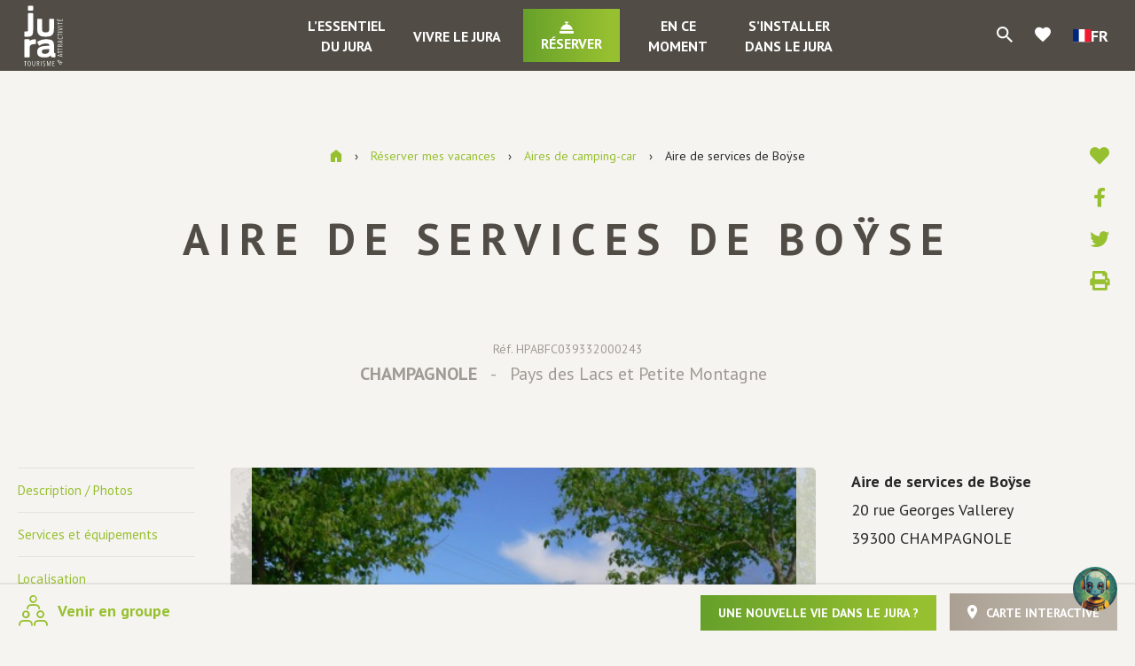

--- FILE ---
content_type: text/html; charset=UTF-8
request_url: https://www.jura-tourism.com/aire-camping-car/aire-de-services-de-boyse/
body_size: 26503
content:
<!doctype html>
<html lang="fr-FR" class="no-js">
<head>
    <meta charset="UTF-8">
    <title>Aire de services de Boÿse à CHAMPAGNOLE, aire camping car Jura : Jura Tourisme</title>
    <meta http-equiv="X-UA-Compatible" content="IE=edge,chrome=1">
    <meta name="viewport" content="width=device-width, initial-scale=1.0, minimum-scale=1.0, maximum-scale=1.0, user-scalable=no">
    
    <link href="//www.google-analytics.com" rel="dns-prefetch">
    
        <link rel="stylesheet" href="https://use.fontawesome.com/releases/v5.15.2/css/all.css" crossorigin="anonymous">
    <link href="https://fonts.googleapis.com/css?family=PT+Sans:400,400i,700,700i" rel="stylesheet">
    <link href="https://fonts.googleapis.com/icon?family=Material+Icons" rel="stylesheet">
    
    
	<!-- This site is optimized with the Yoast SEO plugin v15.6.2 - https://yoast.com/wordpress/plugins/seo/ -->
	<meta name="description" content="Aire de camping car dans le Jura à CHAMPAGNOLE &quot;Aire de services de Boÿse&quot;. Retrouvez sur Jura Tourisme, toutes les Aires de Camping-Car pour découvrir et visiter le Jura." />
	<meta name="robots" content="index, follow, max-snippet:-1, max-image-preview:large, max-video-preview:-1" />
	<link rel="canonical" href="https://www.jura-tourism.com/aire-camping-car/aire-de-services-de-boyse/" />
	<meta property="og:locale" content="fr_FR" />
	<meta property="og:type" content="article" />
	<meta property="og:title" content="Aire de services de Boÿse à CHAMPAGNOLE, aire camping car Jura : Jura Tourisme" />
	<meta property="og:description" content="Aire de camping car dans le Jura à CHAMPAGNOLE &quot;Aire de services de Boÿse&quot;. Retrouvez sur Jura Tourisme, toutes les Aires de Camping-Car pour découvrir et visiter le Jura." />
	<meta property="og:url" content="https://www.jura-tourism.com/aire-camping-car/aire-de-services-de-boyse/" />
	<meta property="og:site_name" content="Jura Tourisme" />
	<meta property="article:modified_time" content="2025-11-08T01:35:13+00:00" />
	<meta property="og:image" content="https://www.jura-tourism.com/wp-content/uploads/wpetourisme/332000243-11-d4321842a7b144d4b9ccb804a1b9b75d.jpg" />
	<meta name="twitter:card" content="summary_large_image" />
	<!-- / Yoast SEO plugin. -->


<link rel='dns-prefetch' href='//cdn.jsdelivr.net' />
<link rel='dns-prefetch' href='//translate.google.com' />
<link rel='dns-prefetch' href='//www.google.com' />
<link rel='dns-prefetch' href='//s.w.org' />
		<script type="text/javascript">
			window._wpemojiSettings = {"baseUrl":"https:\/\/s.w.org\/images\/core\/emoji\/13.0.1\/72x72\/","ext":".png","svgUrl":"https:\/\/s.w.org\/images\/core\/emoji\/13.0.1\/svg\/","svgExt":".svg","source":{"concatemoji":"https:\/\/www.jura-tourism.com\/wp-includes\/js\/wp-emoji-release.min.js"}};
			!function(e,a,t){var n,r,o,i=a.createElement("canvas"),p=i.getContext&&i.getContext("2d");function s(e,t){var a=String.fromCharCode;p.clearRect(0,0,i.width,i.height),p.fillText(a.apply(this,e),0,0);e=i.toDataURL();return p.clearRect(0,0,i.width,i.height),p.fillText(a.apply(this,t),0,0),e===i.toDataURL()}function c(e){var t=a.createElement("script");t.src=e,t.defer=t.type="text/javascript",a.getElementsByTagName("head")[0].appendChild(t)}for(o=Array("flag","emoji"),t.supports={everything:!0,everythingExceptFlag:!0},r=0;r<o.length;r++)t.supports[o[r]]=function(e){if(!p||!p.fillText)return!1;switch(p.textBaseline="top",p.font="600 32px Arial",e){case"flag":return s([127987,65039,8205,9895,65039],[127987,65039,8203,9895,65039])?!1:!s([55356,56826,55356,56819],[55356,56826,8203,55356,56819])&&!s([55356,57332,56128,56423,56128,56418,56128,56421,56128,56430,56128,56423,56128,56447],[55356,57332,8203,56128,56423,8203,56128,56418,8203,56128,56421,8203,56128,56430,8203,56128,56423,8203,56128,56447]);case"emoji":return!s([55357,56424,8205,55356,57212],[55357,56424,8203,55356,57212])}return!1}(o[r]),t.supports.everything=t.supports.everything&&t.supports[o[r]],"flag"!==o[r]&&(t.supports.everythingExceptFlag=t.supports.everythingExceptFlag&&t.supports[o[r]]);t.supports.everythingExceptFlag=t.supports.everythingExceptFlag&&!t.supports.flag,t.DOMReady=!1,t.readyCallback=function(){t.DOMReady=!0},t.supports.everything||(n=function(){t.readyCallback()},a.addEventListener?(a.addEventListener("DOMContentLoaded",n,!1),e.addEventListener("load",n,!1)):(e.attachEvent("onload",n),a.attachEvent("onreadystatechange",function(){"complete"===a.readyState&&t.readyCallback()})),(n=t.source||{}).concatemoji?c(n.concatemoji):n.wpemoji&&n.twemoji&&(c(n.twemoji),c(n.wpemoji)))}(window,document,window._wpemojiSettings);
		</script>
		<style type="text/css">
img.wp-smiley,
img.emoji {
	display: inline !important;
	border: none !important;
	box-shadow: none !important;
	height: 1em !important;
	width: 1em !important;
	margin: 0 .07em !important;
	vertical-align: -0.1em !important;
	background: none !important;
	padding: 0 !important;
}
</style>
	<link rel='preload' as='style' href='https://www.jura-tourism.com/wp-content/plugins/wp-etourisme/public/css/wp-etourisme-public.min.css' type='text/css' media='all' />
<link rel='stylesheet' id='wp-etourisme-css'  href='https://www.jura-tourism.com/wp-content/plugins/wp-etourisme/public/css/wp-etourisme-public.min.css' type='text/css' media='all' />
<link rel='preload' as='style' href='https://www.jura-tourism.com/wp-includes/css/dist/block-library/style.min.css' type='text/css' media='all' />
<link rel='stylesheet' id='wp-block-library-css'  href='https://www.jura-tourism.com/wp-includes/css/dist/block-library/style.min.css' type='text/css' media='all' />
<link rel='preload' as='style' href='https://www.jura-tourism.com/wp-content/plugins/contact-form-7/includes/css/styles.css' type='text/css' media='all' />
<link rel='stylesheet' id='contact-form-7-css'  href='https://www.jura-tourism.com/wp-content/plugins/contact-form-7/includes/css/styles.css' type='text/css' media='all' />
<link rel='preload' as='style' href='https://www.jura-tourism.com/wp-content/plugins/google-language-translator/css/style.css' type='text/css' media='' />
<link rel='stylesheet' id='google-language-translator-css'  href='https://www.jura-tourism.com/wp-content/plugins/google-language-translator/css/style.css' type='text/css' media='' />
<link rel='preload' as='style' href='https://www.jura-tourism.com/wp-content/plugins/wordpress-simple-paypal-shopping-cart/wp_shopping_cart_style.css' type='text/css' media='all' />
<link rel='stylesheet' id='wspsc-style-css'  href='https://www.jura-tourism.com/wp-content/plugins/wordpress-simple-paypal-shopping-cart/wp_shopping_cart_style.css' type='text/css' media='all' />
<link rel='preload' as='style' href='https://www.jura-tourism.com/wp-content/plugins/iris-bookmarks/shared//fonts/material-icons/material-icons.css' type='text/css' media='' />
<link rel='stylesheet' id='material-icons-css'  href='https://www.jura-tourism.com/wp-content/plugins/iris-bookmarks/shared//fonts/material-icons/material-icons.css' type='text/css' media='' />
<link rel='preload' as='style' href='https://www.jura-tourism.com/wp-content/plugins/iris-weather/shared/css/weather-icons.css' type='text/css' media='' />
<link rel='stylesheet' id='weather-font-css'  href='https://www.jura-tourism.com/wp-content/plugins/iris-weather/shared/css/weather-icons.css' type='text/css' media='' />
<link rel='preload' as='style' href='https://www.jura-tourism.com/wp-content/plugins/wp-etourisme-share-url/shared/css/wp-etourisme-share-url-shared.css' type='text/css' media='all' />
<link rel='stylesheet' id='wp-etourisme-share-url-css'  href='https://www.jura-tourism.com/wp-content/plugins/wp-etourisme-share-url/shared/css/wp-etourisme-share-url-shared.css' type='text/css' media='all' />
<link rel='preload' as='style' href='//cdn.jsdelivr.net/npm/slick-carousel@1.8.1/slick/slick.css' type='text/css' media='all' />
<link rel='stylesheet' id='slick-css'  href='//cdn.jsdelivr.net/npm/slick-carousel@1.8.1/slick/slick.css' type='text/css' media='all' />
<link rel='preload' as='style' href='https://www.jura-tourism.com/wp-content/themes/jura/js/vendor/bootstrap-tour/css/bootstrap-tour-standalone.min.css' type='text/css' media='all' />
<link rel='stylesheet' id='bootstrap-tour-css'  href='https://www.jura-tourism.com/wp-content/themes/jura/js/vendor/bootstrap-tour/css/bootstrap-tour-standalone.min.css' type='text/css' media='all' />
<link rel='preload' as='style' href='https://www.jura-tourism.com/wp-content/themes/jura/css/app-lib.css' type='text/css' media='all' />
<link rel='stylesheet' id='app-lib-css'  href='https://www.jura-tourism.com/wp-content/themes/jura/css/app-lib.css' type='text/css' media='all' />
<link rel='preload' as='style' href='https://www.jura-tourism.com/wp-content/themes/jura/css/app.css' type='text/css' media='all' />
<link rel='stylesheet' id='app-css'  href='https://www.jura-tourism.com/wp-content/themes/jura/css/app.css' type='text/css' media='all' />
<link rel='preload' as='style' href='https://www.jura-tourism.com/wp-content/themes/jura/fonts/wpet/style.css' type='text/css' media='all' />
<link rel='stylesheet' id='wpet-css'  href='https://www.jura-tourism.com/wp-content/themes/jura/fonts/wpet/style.css' type='text/css' media='all' />
<link rel='preload' as='style' href='https://www.jura-tourism.com/wp-content/themes/jura/css/app-tourism.css' type='text/css' media='all' />
<link rel='stylesheet' id='app-tourism-css'  href='https://www.jura-tourism.com/wp-content/themes/jura/css/app-tourism.css' type='text/css' media='all' />
<script type='text/javascript' src='https://www.jura-tourism.com/wp-includes/js/jquery/jquery.min.js' id='jquery-core-js'></script>
<script type='text/javascript' src='https://www.jura-tourism.com/wp-includes/js/jquery/jquery-migrate.min.js' id='jquery-migrate-js'></script>
<script type='text/javascript' src='https://www.jura-tourism.com/wp-content/plugins/wp-etourisme/public/js/wp-etourisme-map-adapter.min.js' id='wpetourisme-map-adapter-js'></script>
<script type='text/javascript' id='wpetourisme-map-js-extra'>
/* <![CDATA[ */
var wpetMaps = {"url_public":"https:\/\/www.jura-tourism.com\/wp-content\/plugins\/wp-etourisme\/public\/","ajax_param":{"ajax":"https:\/\/www.jura-tourism.com\/wp-json\/irisit\/post_type\/aire-campings-car","filter":{"include":[175111]},"order":{"commune":"ASC"}},"ajax_path":"https:\/\/www.jura-tourism.com\/wp-json\/irismap\/profile","iti_path":"https:\/\/www.jura-tourism.com\/wp-json\/irismap\/route","poi_path":"https:\/\/www.jura-tourism.com\/wp-json\/irisit\/poi\/","maps":{"leaflet":{"map_option":{"scrollWheelZoom":"","tap":"1","dragging":"1"},"tilesurl":"https:\/\/{s}.tile.openstreetmap.org\/{z}\/{x}\/{y}.png"},"default":{"leaflet":{"type":"leaflet","default":{"tileurl":"https:\/\/{s}.tile.openstreetmap.org\/{z}\/{x}\/{y}.png","copyright":"&copy; <a target=\"_blank\" href=\"https:\/\/www.openstreetmap.org\/copyright\">OpenStreetMap<\/a>","name":"Open Street Map"}},"leaflet-plan-ign":{"type":"leaflet","default":{"layerType":"ORTHOIMAGERY.ORTHOPHOTOS","copyright":"&copy; <a target=\"_blank\" href=\"https:\/\/www.ign.fr\">IGN France<\/a>","apikeyslug":"ignapikey","name":"Plan"}},"leaflet-satellite-ign":{"type":"leaflet","default":{"layerType":"ORTHOIMAGERY.ORTHOPHOTOS","copyright":"&copy; <a target=\"_blank\" href=\"https:\/\/www.ign.fr\">IGN France<\/a>","apikeyslug":"ignapikey","name":"Satellite"}},"leaflet-altitude-ign":{"type":"leaflet","default":{"layerType":"ORTHOIMAGERY.ORTHOPHOTOS","copyright":"&copy; <a target=\"_blank\" href=\"https:\/\/www.ign.fr\">IGN France<\/a>","apikeyslug":"ignapikey","name":"Altitude"}},"leaflet-topo-map":{"type":"leaflet","default":{"tileurl":"https:\/\/{s}.tile.opentopomap.org\/{z}\/{x}\/{y}.png","copyright":"&copy; <a target=\"_blank\" href=\"https:\/\/opentopomap.org\/\">OpenTopoMap<\/a> | &copy; <a target=\"_blank\" href=\"https:\/\/www.openstreetmap.org\/copyright\">OpenStreetMap<\/a>","name":"Open Topo Map"}},"leaflet-cyclo-osm":{"type":"leaflet","default":{"tileurl":"https:\/\/{s}.tile-cyclosm.openstreetmap.fr\/cyclosm\/{z}\/{x}\/{y}.png","copyright":"&copy; <a target=\"_blank\" href=\"https:\/\/www.cyclosm.org\/\">CycloOSM<\/a> | &copy; <a target=\"_blank\" href=\"https:\/\/www.openstreetmap.org\/copyright\">OpenStreetMap<\/a>","name":"Cyclo OSM"}}},"leaflet-plan-ign":{"map_option":{"scrollWheelZoom":"","tap":"1","dragging":"1"},"ignapikey":"cartes","layer":"GEOGRAPHICALGRIDSYSTEMS.PLANIGNV2","imageformat":"1"},"leaflet-satellite-ign":{"map_option":{"scrollWheelZoom":"","tap":"1","dragging":"1"},"ignapikey":"ortho","layer":"ORTHOIMAGERY.ORTHOPHOTOS"},"leaflet-altitude-ign":{"map_option":{"scrollWheelZoom":"","tap":"1","dragging":"1"},"ignapikey":"altimetrie","layer":"ELEVATION.SLOPES"},"leaflet-topo-map":{"map_option":{"scrollWheelZoom":"","maxZoom":"17","tap":"1","dragging":"1"}},"leaflet-cyclo-osm":{"map_option":{"scrollWheelZoom":"","tap":"0","dragging":"1"}}},"selected":"leaflet-plan-ign","lightpick":"DD\/MM\/YYYY","locale":"fr","legend":{"downloadpng":"T\u00e9l\u00e9charger","altitudeaxis":"Altitude (m)","distanceaxis":"Distance (km)","altitude":"Altitude","elevation":"Pente","distance":"Distance"},"options":{"marker":"https:\/\/www.jura-tourism.com\/wp-content\/themes\/jura\/images\/markers\/marker.png","markerhover":"https:\/\/www.jura-tourism.com\/wp-content\/themes\/jura\/images\/markers\/marker-hover.png","latitude":"46.7466198","longitude":"5.89965669","zoom":"12","switchmode":"1","norecenter":true}};
/* ]]> */
</script>
<script type='text/javascript' src='https://www.jura-tourism.com/wp-content/plugins/wp-etourisme/public/js/wp-etourisme-maps.min.js' id='wpetourisme-map-js'></script>
<script type='text/javascript' src='https://cdn.jsdelivr.net/npm/apexcharts@3.42.0' id='apexcharts-js'></script>
<script type='text/javascript' id='wp-etourisme-marketplace-js-extra'>
/* <![CDATA[ */
var wpet_marketplace_param = {"ajax_url":"https:\/\/www.jura-tourism.com\/wp-admin\/admin-ajax.php","format":"dd\/mm\/yyyy","lightpick":"DD\/MM\/YYYY","locale":"fr","messages":{"date":"Le champ Date d'arriv\u00e9e est obligatoire","enddate":"Le champ Date de d\u00e9part est obligatoire","duration":"Le champ Dur\u00e9e est obligatoire","adult":"Le champ Nombre d'adultes est obligatoire"}};
/* ]]> */
</script>
<script type='text/javascript' src='https://www.jura-tourism.com/wp-content/plugins/wp-etourisme-marketplace/shared/js/wp-etourisme-marketplace-shared.min.js' id='wp-etourisme-marketplace-js'></script>
<script type='text/javascript' id='iris-bookmarks-add-bookmark-js-js-extra'>
/* <![CDATA[ */
var add_bookmark_object = {"iris_bookmarks":"https:\/\/www.jura-tourism.com\/wp-json\/iris-bookmarks\/","object_added_to_list":"Cette fiche a \u00e9t\u00e9 ajout\u00e9e \u00e0 votre liste de favoris.","new_list_created":"Ce favori a bien \u00e9t\u00e9 ajout\u00e9 \u00e0 la nouvelle liste.","list_name_empty":"Le champ du nom de la liste est vide, vous devez saisir un nom pour pouvoir la cr\u00e9er.","loading":"Chargement..."};
/* ]]> */
</script>
<script type='text/javascript' src='https://www.jura-tourism.com/wp-content/plugins/iris-bookmarks/shared/js/iris-bookmarks-shared-add-bookmark.js' id='iris-bookmarks-add-bookmark-js-js'></script>
<script type='text/javascript' id='wp-etourisme-share-url-js-extra'>
/* <![CDATA[ */
var wpet_share_url_utils = {"base":"https:\/\/www.jura-tourism.com"};
/* ]]> */
</script>
<script type='text/javascript' src='https://www.jura-tourism.com/wp-content/plugins/wp-etourisme-share-url/shared/js/wp-etourisme-share-url-shared.min.js' id='wp-etourisme-share-url-js'></script>
<link rel="https://api.w.org/" href="https://www.jura-tourism.com/wp-json/" /><link rel='shortlink' href='https://www.jura-tourism.com/?p=175111' />
<link rel="alternate" type="application/json+oembed" href="https://www.jura-tourism.com/wp-json/oembed/1.0/embed?url=https%3A%2F%2Fwww.jura-tourism.com%2Faire-camping-car%2Faire-de-services-de-boyse%2F" />
<link rel="alternate" type="text/xml+oembed" href="https://www.jura-tourism.com/wp-json/oembed/1.0/embed?url=https%3A%2F%2Fwww.jura-tourism.com%2Faire-camping-car%2Faire-de-services-de-boyse%2F&#038;format=xml" />

<!-- This site is using AdRotate v5.8.13 to display their advertisements - https://ajdg.solutions/ -->
<!-- AdRotate CSS -->
<style type="text/css" media="screen">
	.g { margin:0px; padding:0px; overflow:hidden; line-height:1; zoom:1; }
	.g img { height:auto; }
	.g-col { position:relative; float:left; }
	.g-col:first-child { margin-left: 0; }
	.g-col:last-child { margin-right: 0; }
	.g-1 { margin:0px;  width:100%; max-width:350px; height:100%; max-height:292px; }
	.g-2 { width:100%; max-width:768px; height:100%; max-height:150px; margin: 0 auto; }
	.g-4 {  margin: 0 auto; }
	.g-5 { margin:0px 0px 0px 0px;width:100%; max-width:350px; height:100%; max-height:323px; }
	.g-6 { width:100%; max-width:768px; height:100%; max-height:150px; margin: 0 auto; }
	.g-7 {  margin: 0 auto; }
	.g-9 { width:100%; max-width:768px; height:100%; max-height:150px; margin: 0 auto; }
	@media only screen and (max-width: 480px) {
		.g-col, .g-dyn, .g-single { width:100%; margin-left:0; margin-right:0; }
	}
</style>
<!-- /AdRotate CSS -->

<style>p.hello{font-size:12px;color:darkgray;}#google_language_translator,#flags{text-align:left;}#google_language_translator{clear:both;}#flags{width:165px;}#flags a{display:inline-block;margin-right:2px;}#google_language_translator a{display:none!important;}div.skiptranslate.goog-te-gadget{display:inline!important;}.goog-te-gadget{color:transparent!important;}.goog-te-gadget{font-size:0px!important;}.goog-branding{display:none;}.goog-tooltip{display: none!important;}.goog-tooltip:hover{display: none!important;}.goog-text-highlight{background-color:transparent!important;border:none!important;box-shadow:none!important;}#google_language_translator{display:none;}div.skiptranslate{display:none!important;}body{top:0px!important;}#goog-gt-{display:none!important;}#glt-translate-trigger{left:20px;right:auto;}#glt-translate-trigger > span{color:#ffffff;}#glt-translate-trigger{background:#f89406;}.goog-te-gadget .goog-te-combo{width:100%;}</style>
<!-- WP Simple Shopping Cart plugin v4.5.2 - https://www.tipsandtricks-hq.com/wordpress-simple-paypal-shopping-cart-plugin-768/ -->

	<script type="text/javascript">
	<!--
	//
	function ReadForm (obj1, tst)
	{
	    // Read the user form
	    var i,j,pos;
	    val_total="";val_combo="";

	    for (i=0; i<obj1.length; i++)
	    {
	        // run entire form
	        obj = obj1.elements[i];           // a form element

	        if (obj.type == "select-one")
	        {   // just selects
	            if (obj.name == "quantity" ||
	                obj.name == "amount") continue;
		        pos = obj.selectedIndex;        // which option selected
		        val = obj.options[pos].value;   // selected value
		        val_combo = val_combo + " (" + val + ")";
	        }
	    }
		// Now summarize everything we have processed above
		val_total = obj1.product_tmp.value + val_combo;
		obj1.wspsc_product.value = val_total;
	}
	//-->
	</script><link rel="icon" href="https://www.jura-tourism.com/wp-content/uploads/2021/02/profil-facebook2021-180x180.png" sizes="32x32" />
<link rel="icon" href="https://www.jura-tourism.com/wp-content/uploads/2021/02/profil-facebook2021-200x200.png" sizes="192x192" />
<link rel="apple-touch-icon" href="https://www.jura-tourism.com/wp-content/uploads/2021/02/profil-facebook2021-180x180.png" />
<meta name="msapplication-TileImage" content="https://www.jura-tourism.com/wp-content/uploads/2021/02/profil-facebook2021-310x310.png" />
    
    


<script type="application/ld+json">
    {
        "@context": "http://schema.org/",
        "@type": "TouristInformationCenter",
        "name": "Jura tourisme",
        "address": {
            "@type": "PostalAddress",
            "streetAddress":"17 rue Rouget de Lisle – BP 80950",
            "postalCode":"39009",
            "addressLocality":"Lons-le-Saunier Cedex"
        },
        "image": {
            "@type": "ImageObject",
            "url":"https://www.jura-tourism.com/wp-content/themes/jura/images/logo.svg"
        },
        "telephone": "03 84 87 08 88",
        "geo": {
            "@type": "GeoCoordinates",
            "latitude": "46.671492",
            "longitude": "5.554475"
        },
        "sameAs" : [
            "https://www.facebook.com/juratourism","https://www.instagram.com/juratourisme/","https://www.youtube.com/user/JuraTourisme","https://twitter.com/JuraTourism","https://www.pinterest.fr/juratourisme/"        ]
    }
</script>    
        <script>(function ( w, d, s, l, i ) {
            w[ l ] = w[ l ] || [];
            w[ l ].push( {
                             'gtm.start':
                                 new Date().getTime(),
                             event: 'gtm.js'
                         } );
            var f                            = d.getElementsByTagName( s )[ 0 ],
                j = d.createElement( s ), dl = l != 'dataLayer' ? '&l=' + l : '';
            j.async = true;
            j.src =
                'https://www.googletagmanager.com/gtm.js?id=' + i + dl;
            f.parentNode.insertBefore( j, f );
        })( window, document, 'script', 'dataLayer', 'GTM-WNHMC94' );
    </script>

    </head>


<body class="aire-campings-car-template-default single single-aire-campings-car postid-175111 elementor-default elementor-kit-103441">

<noscript>
    <iframe src="https://www.googletagmanager.com/ns.html?id=GTM-WNHMC94" height="0" width="0" style="display:none;visibility:hidden"></iframe>
</noscript>


<div class="wrapper  singleDetail ">
    
            <div class="wrapperThumbnail" style="background-image: url(https://www.jura-tourism.com/wp-content/uploads/2018/12/image-defaut-002-1600x900.jpg); "></div>
        
    <div class="wrapperAside">
        <p class="wrapperClose js-closeWrapper"><span>Fermer</span></p>
                
    <div class="slickNavList">
        <ul>
            <li class="slickNavItem" id="js-trigger-8">
                <a class="slickNavItemTitle" href="https://www.jura-tourism.com/essentiel-du-jura/">L&rsquo;essentiel du Jura</a>
                <ul id="menu-lessentiel-du-jura" class="slickNavItemList"><li id="menu-item-1006" class="menu-item menu-item-type-post_type menu-item-object-page menu-item-has-children menu-item-1006"><a href="https://www.jura-tourism.com/essentiel-du-jura/situation-et-territoires/">Situation et territoires</a>
<ul class="sub-menu">
	<li id="menu-item-1003" class="menu-item menu-item-type-post_type menu-item-object-page menu-item-1003"><a href="https://www.jura-tourism.com/essentiel-du-jura/situation-et-territoires/pays-de-dole-et-val-damour/">Pays de Dole et Val d’Amour</a></li>
	<li id="menu-item-1002" class="menu-item menu-item-type-post_type menu-item-object-page menu-item-1002"><a href="https://www.jura-tourism.com/essentiel-du-jura/situation-et-territoires/pays-de-lons-bresse-vignoble-et-revermont/">Pays de Lons, Bresse, Vignoble et Revermont</a></li>
	<li id="menu-item-1001" class="menu-item menu-item-type-post_type menu-item-object-page menu-item-1001"><a href="https://www.jura-tourism.com/essentiel-du-jura/situation-et-territoires/pays-des-lacs-et-petite-montagne/">Pays des Lacs et Petite Montagne</a></li>
	<li id="menu-item-1939783" class="menu-item menu-item-type-post_type menu-item-object-page menu-item-1939783"><a href="https://www.jura-tourism.com/essentiel-du-jura/situation-et-territoires/decouvrir-le-pays-du-haut-jura/">Découvrir le Pays du Haut-Jura</a></li>
	<li id="menu-item-31041" class="menu-item menu-item-type-post_type menu-item-object-page menu-item-31041"><a href="https://www.jura-tourism.com/essentiel-du-jura/situation-et-territoires/montagnes-du-jura/">Montagnes du Jura</a></li>
</ul>
</li>
<li id="menu-item-959" class="menu-item menu-item-type-post_type menu-item-object-page menu-item-has-children menu-item-959"><a href="https://www.jura-tourism.com/essentiel-du-jura/au-fil-des-saisons/">Le Jura au fil des saisons</a>
<ul class="sub-menu">
	<li id="menu-item-122546" class="menu-item menu-item-type-post_type menu-item-object-page menu-item-122546"><a href="https://www.jura-tourism.com/essentiel-du-jura/des-vacances-vraies-par-nature/">Des vacances vraies par nature…</a></li>
	<li id="menu-item-31032" class="menu-item menu-item-type-post_type menu-item-object-page menu-item-31032"><a href="https://www.jura-tourism.com/essentiel-du-jura/au-fil-des-saisons/printemps/">Au printemps</a></li>
	<li id="menu-item-31035" class="menu-item menu-item-type-post_type menu-item-object-page menu-item-31035"><a href="https://www.jura-tourism.com/essentiel-du-jura/au-fil-des-saisons/ete/">En été</a></li>
	<li id="menu-item-31034" class="menu-item menu-item-type-post_type menu-item-object-page menu-item-31034"><a href="https://www.jura-tourism.com/essentiel-du-jura/au-fil-des-saisons/automne/">En automne</a></li>
	<li id="menu-item-31033" class="menu-item menu-item-type-post_type menu-item-object-page menu-item-31033"><a href="https://www.jura-tourism.com/essentiel-du-jura/au-fil-des-saisons/hiver/">En hiver</a></li>
</ul>
</li>
<li id="menu-item-960" class="menu-item menu-item-type-post_type menu-item-object-page menu-item-has-children menu-item-960"><a href="https://www.jura-tourism.com/essentiel-du-jura/toute-une-histoire/">Le Jura toute une histoire</a>
<ul class="sub-menu">
	<li id="menu-item-31036" class="menu-item menu-item-type-post_type menu-item-object-page menu-item-31036"><a href="https://www.jura-tourism.com/essentiel-du-jura/toute-une-histoire/geologie-du-jura/">Géologie du Jura</a></li>
	<li id="menu-item-31037" class="menu-item menu-item-type-post_type menu-item-object-page menu-item-31037"><a href="https://www.jura-tourism.com/essentiel-du-jura/toute-une-histoire/reperes-historiques/">Repères historiques</a></li>
</ul>
</li>
<li id="menu-item-104735" class="menu-item menu-item-type-post_type menu-item-object-page menu-item-104735"><a href="https://www.jura-tourism.com/essentiel-du-jura/escapades-dans-le-jura/">Escapades dans le Jura</a></li>
<li id="menu-item-30760" class="menu-item menu-item-type-post_type menu-item-object-page menu-item-has-children menu-item-30760"><a href="https://www.jura-tourism.com/essentiel-du-jura/pratique/">Le Jura pratique</a>
<ul class="sub-menu">
	<li id="menu-item-35186" class="menu-item menu-item-type-post_type menu-item-object-page menu-item-35186"><a href="https://www.jura-tourism.com/essentiel-du-jura/pratique/carte-brochures-et-guides/">Cartes, brochures et guides</a></li>
	<li id="menu-item-35183" class="menu-item menu-item-type-post_type menu-item-object-page menu-item-35183"><a href="https://www.jura-tourism.com/essentiel-du-jura/pratique/offices-de-tourisme-du-jura/">Offices de tourisme du Jura</a></li>
	<li id="menu-item-35187" class="menu-item menu-item-type-post_type menu-item-object-page menu-item-35187"><a href="https://www.jura-tourism.com/essentiel-du-jura/pratique/meteo/">Météo à 5 jours</a></li>
	<li id="menu-item-35185" class="menu-item menu-item-type-post_type menu-item-object-page menu-item-35185"><a href="https://www.jura-tourism.com/essentiel-du-jura/pratique/webcams-jura/">Webcams Jura</a></li>
	<li id="menu-item-1654189" class="menu-item menu-item-type-post_type menu-item-object-page menu-item-1654189"><a href="https://www.jura-tourism.com/essentiel-du-jura/pratique/sejour-avec-votre-chien/">Séjour avec votre chien</a></li>
	<li id="menu-item-35184" class="menu-item menu-item-type-post_type menu-item-object-page menu-item-35184"><a href="https://www.jura-tourism.com/essentiel-du-jura/pratique/enneigement-jura-etat-des-pistes/">Enneigement Jura Etat des pistes</a></li>
	<li id="menu-item-35189" class="menu-item menu-item-type-post_type menu-item-object-page menu-item-35189"><a href="https://www.jura-tourism.com/essentiel-du-jura/pratique/venir-dans-le-jura/">Venir dans le Jura</a></li>
</ul>
</li>
<li id="menu-item-104313" class="menu-item menu-item-type-post_type menu-item-object-page menu-item-has-children menu-item-104313"><a href="https://www.jura-tourism.com/essentiel-du-jura/le-jura-en-photos-et-videos/">Le Jura en photos et vidéos</a>
<ul class="sub-menu">
	<li id="menu-item-962" class="menu-item menu-item-type-post_type menu-item-object-page menu-item-962"><a href="https://www.jura-tourism.com/essentiel-du-jura/le-jura-en-photos-et-videos/le-jura-en-photos/">Le Jura en photos</a></li>
	<li id="menu-item-963" class="menu-item menu-item-type-post_type menu-item-object-page menu-item-963"><a href="https://www.jura-tourism.com/essentiel-du-jura/le-jura-en-photos-et-videos/le-jura-en-videos/">Le Jura en vidéos</a></li>
	<li id="menu-item-964" class="menu-item menu-item-type-post_type menu-item-object-page menu-item-964"><a href="https://www.jura-tourism.com/essentiel-du-jura/le-jura-en-photos-et-videos/le-jura-en-360/">Le Jura en 360°</a></li>
</ul>
</li>
<li id="menu-item-104342" class="menu-item menu-item-type-post_type menu-item-object-page menu-item-104342"><a href="https://www.jura-tourism.com/essentiel-du-jura/sinstaller-dans-le-jura/">Une nouvelle vie dans le Jura ?</a></li>
</ul>            </li>
            <li class="slickNavItem" id="js-trigger-10">
                <a class="slickNavItemTitle" href="https://www.jura-tourism.com/vivre-le-jura/">Vivre le Jura</a>
                <ul id="menu-vivre-le-jura" class="slickNavItemList"><li id="menu-item-945" class="menu-item menu-item-type-post_type menu-item-object-page menu-item-has-children menu-item-945"><a href="https://www.jura-tourism.com/vivre-le-jura/visiter/">Visiter</a>
<ul class="sub-menu">
	<li id="menu-item-36039" class="menu-item menu-item-type-post_type menu-item-object-page menu-item-36039"><a href="https://www.jura-tourism.com/vivre-le-jura/visiter/les-incontournables/">Les incontournables</a></li>
	<li id="menu-item-36047" class="menu-item menu-item-type-post_type menu-item-object-page menu-item-36047"><a href="https://www.jura-tourism.com/vivre-le-jura/visiter/villes-et-villages/">Villes et villages de caractère</a></li>
	<li id="menu-item-36048" class="menu-item menu-item-type-post_type menu-item-object-page menu-item-36048"><a href="https://www.jura-tourism.com/vivre-le-jura/deguster/vins-du-jura/">Vins et vignoble du Jura</a></li>
	<li id="menu-item-36042" class="menu-item menu-item-type-post_type menu-item-object-page menu-item-36042"><a href="https://www.jura-tourism.com/vivre-le-jura/visiter/patrimoine-naturel/">Patrimoine naturel</a></li>
	<li id="menu-item-36043" class="menu-item menu-item-type-post_type menu-item-object-page menu-item-36043"><a href="https://www.jura-tourism.com/vivre-le-jura/visiter/patrimoine-culturel/">Patrimoine culturel</a></li>
	<li id="menu-item-36044" class="menu-item menu-item-type-post_type menu-item-object-page menu-item-36044"><a href="https://www.jura-tourism.com/vivre-le-jura/visiter/tourisme-de-savoir-faire/">Tourisme de savoir-faire</a></li>
	<li id="menu-item-36045" class="menu-item menu-item-type-post_type menu-item-object-page menu-item-36045"><a href="https://www.jura-tourism.com/vivre-le-jura/visiter/parc-naturel-regional-du-haut-jura/">Parc naturel régional du Haut-Jura</a></li>
</ul>
</li>
<li id="menu-item-946" class="menu-item menu-item-type-post_type menu-item-object-page menu-item-has-children menu-item-946"><a href="https://www.jura-tourism.com/vivre-le-jura/pratiquer/">Pratiquer</a>
<ul class="sub-menu">
	<li id="menu-item-36052" class="menu-item menu-item-type-post_type menu-item-object-page menu-item-36052"><a href="https://www.jura-tourism.com/vivre-le-jura/pratiquer/ski-sports-hiver/">Ski et sports d’hiver</a></li>
	<li id="menu-item-1632060" class="menu-item menu-item-type-custom menu-item-object-custom menu-item-1632060"><a href="https://www.jura-outdoor.com">Parcours outdoor</a></li>
	<li id="menu-item-36049" class="menu-item menu-item-type-post_type menu-item-object-page menu-item-36049"><a href="https://www.jura-tourism.com/vivre-le-jura/pratiquer/balades-randonnees-pedestres/">Balades et randonnées pédestres</a></li>
	<li id="menu-item-123226" class="menu-item menu-item-type-post_type menu-item-object-page menu-item-123226"><a href="https://www.jura-tourism.com/vivre-le-jura/pratiquer/balades-randonnees-pedestres/l-echappee-jurassienne/">L’Échappée Jurassienne</a></li>
	<li id="menu-item-36050" class="menu-item menu-item-type-post_type menu-item-object-page menu-item-36050"><a href="https://www.jura-tourism.com/vivre-le-jura/pratiquer/velo-vtt-voies-vertes/">Vélo, VTT et voies vertes</a></li>
	<li id="menu-item-36053" class="menu-item menu-item-type-post_type menu-item-object-page menu-item-36053"><a href="https://www.jura-tourism.com/vivre-le-jura/pratiquer/loisirs-et-sports-de-nature/">Loisirs et sports de nature</a></li>
	<li id="menu-item-36056" class="menu-item menu-item-type-post_type menu-item-object-page menu-item-36056"><a href="https://www.jura-tourism.com/vivre-le-jura/pratiquer/cures-thermales-bien-etre/">Bien-être et Cures thermales</a></li>
	<li id="menu-item-36057" class="menu-item menu-item-type-post_type menu-item-object-page menu-item-36057"><a href="https://www.jura-tourism.com/vivre-le-jura/pratiquer/routes-voies-touristiques/">Routes et voies touristiques</a></li>
	<li id="menu-item-169454" class="menu-item menu-item-type-post_type menu-item-object-page menu-item-169454"><a href="https://www.jura-tourism.com/vivre-le-jura/pratiquer/juraventures/">Jur’Aventures</a></li>
	<li id="menu-item-129127" class="menu-item menu-item-type-post_type menu-item-object-page menu-item-129127"><a href="https://www.jura-tourism.com/vivre-le-jura/pratiquer/escape-games-et-explore-games/">Escape Games et Explor games®</a></li>
	<li id="menu-item-37230" class="menu-item menu-item-type-post_type menu-item-object-page menu-item-37230"><a href="https://www.jura-tourism.com/vivre-le-jura/pratiquer/parcs-animaliers-et-fermes/">Parcs animaliers et fermes</a></li>
	<li id="menu-item-36051" class="menu-item menu-item-type-post_type menu-item-object-page menu-item-36051"><a href="https://www.jura-tourism.com/vivre-le-jura/pratiquer/activites-nautiques-baignade/">Activités nautiques et baignade</a></li>
</ul>
</li>
<li id="menu-item-947" class="menu-item menu-item-type-post_type menu-item-object-page menu-item-has-children menu-item-947"><a href="https://www.jura-tourism.com/vivre-le-jura/deguster/">Déguster</a>
<ul class="sub-menu">
	<li id="menu-item-36058" class="menu-item menu-item-type-post_type menu-item-object-page menu-item-36058"><a href="https://www.jura-tourism.com/vivre-le-jura/deguster/vins-du-jura/">Vins et Vignoble du Jura</a></li>
	<li id="menu-item-36059" class="menu-item menu-item-type-post_type menu-item-object-page menu-item-36059"><a href="https://www.jura-tourism.com/vivre-le-jura/deguster/fromages-du-jura/">Fromages du Jura</a></li>
	<li id="menu-item-36060" class="menu-item menu-item-type-post_type menu-item-object-page menu-item-36060"><a href="https://www.jura-tourism.com/vivre-le-jura/deguster/meilleurs-ouvriers-de-france-et-aoc-du-jura/">Meilleurs Ouvriers de France et AOC du Jura</a></li>
	<li id="menu-item-36061" class="menu-item menu-item-type-post_type menu-item-object-page menu-item-36061"><a href="https://www.jura-tourism.com/vivre-le-jura/deguster/produits-regionaux/">Produits régionaux</a></li>
	<li id="menu-item-36062" class="menu-item menu-item-type-post_type menu-item-object-page menu-item-36062"><a href="https://www.jura-tourism.com/vivre-le-jura/deguster/restaurants/">Restaurants</a></li>
	<li id="menu-item-36063" class="menu-item menu-item-type-post_type menu-item-object-page menu-item-36063"><a href="https://www.jura-tourism.com/vivre-le-jura/deguster/restaurants-du-jura-au-guide-michelin/">Les restaurants du Jura au Guide Michelin</a></li>
	<li id="menu-item-36064" class="menu-item menu-item-type-post_type menu-item-object-page menu-item-36064"><a href="https://www.jura-tourism.com/vivre-le-jura/deguster/recettes-de-cuisine-du-jura/">Recettes de cuisine du Jura</a></li>
	<li id="menu-item-36065" class="menu-item menu-item-type-post_type menu-item-object-page menu-item-36065"><a href="https://www.jura-tourism.com/vivre-le-jura/deguster/producteurs-locaux/">Producteurs locaux</a></li>
	<li id="menu-item-112421" class="menu-item menu-item-type-post_type menu-item-object-page menu-item-112421"><a href="https://www.jura-tourism.com/vivre-le-jura/deguster/marches-et-foires/">Marchés et foires</a></li>
	<li id="menu-item-1191442" class="menu-item menu-item-type-post_type menu-item-object-page menu-item-1191442"><a href="https://www.jura-tourism.com/vivre-le-jura/deguster/commerces-alimentaires/">Commerces alimentaires</a></li>
</ul>
</li>
<li id="menu-item-104734" class="menu-item menu-item-type-post_type menu-item-object-page menu-item-104734"><a href="https://www.jura-tourism.com/essentiel-du-jura/escapades-dans-le-jura/">Escapades dans le Jura</a></li>
<li id="menu-item-497376" class="menu-item menu-item-type-post_type menu-item-object-page menu-item-497376"><a href="https://www.jura-tourism.com/essentiel-du-jura/en-famille/">Le Jura en famille</a></li>
<li id="menu-item-497377" class="menu-item menu-item-type-post_type menu-item-object-page menu-item-497377"><a href="https://www.jura-tourism.com/essentiel-du-jura/tourisme-handicap/">Tourisme &amp; Handicap</a></li>
<li id="menu-item-104343" class="menu-item menu-item-type-post_type menu-item-object-page menu-item-104343"><a href="https://www.jura-tourism.com/essentiel-du-jura/sinstaller-dans-le-jura/">Une nouvelle vie dans le Jura ?</a></li>
</ul>            </li>
            <li class="slickNavItem" id="js-trigger-59">
                <a class="slickNavItemTitle" href="https://www.jura-tourism.com/reserver-mes-vacances/">Réserver</a>
                <ul id="menu-reserver" class="slickNavItemList"><li id="menu-item-1631421" class="menu-item menu-item-type-custom menu-item-object-custom menu-item-1631421"><a href="https://resa.jura-tourism.com/index.aspx?_wos=v2,m,8232">Réserver en ligne un hébergement</a></li>
<li id="menu-item-2009044" class="menu-item menu-item-type-post_type menu-item-object-page menu-item-2009044"><a href="https://www.jura-tourism.com/reserver-mes-vacances/activites-de-loisirs-reservables-en-ligne/">Réserver en ligne une activité</a></li>
<li id="menu-item-2023977" class="menu-item menu-item-type-post_type menu-item-object-page menu-item-2023977"><a href="https://www.jura-tourism.com/reserver-mes-vacances/inspirations/">Trouver l&rsquo;inspiration</a></li>
<li id="menu-item-1631423" class="menu-item menu-item-type-post_type menu-item-object-page menu-item-1631423"><a href="https://www.jura-tourism.com/reserver-mes-vacances/week-end-et-sejours/">Réserver un séjour</a></li>
<li id="menu-item-1631427" class="menu-item menu-item-type-post_type menu-item-object-page menu-item-has-children menu-item-1631427"><a href="https://www.jura-tourism.com/reserver-mes-vacances/">Tous les hébergements</a>
<ul class="sub-menu">
	<li id="menu-item-1631428" class="menu-item menu-item-type-post_type menu-item-object-page menu-item-1631428"><a href="https://www.jura-tourism.com/reserver-mes-vacances/tous-les-gites-et-locations-de-vacances/">Gîtes et meublés</a></li>
	<li id="menu-item-1631431" class="menu-item menu-item-type-post_type menu-item-object-page menu-item-1631431"><a href="https://www.jura-tourism.com/reserver-mes-vacances/campings-chalets-mobil-home/">Campings</a></li>
	<li id="menu-item-1631429" class="menu-item menu-item-type-post_type menu-item-object-page menu-item-1631429"><a href="https://www.jura-tourism.com/reserver-mes-vacances/hotels/">Hôtels</a></li>
	<li id="menu-item-1631436" class="menu-item menu-item-type-post_type menu-item-object-page menu-item-1631436"><a href="https://www.jura-tourism.com/reserver-mes-vacances/chambres-d-hotes/">Chambres d’hôtes</a></li>
	<li id="menu-item-1631433" class="menu-item menu-item-type-post_type menu-item-object-page menu-item-1631433"><a href="https://www.jura-tourism.com/reserver-mes-vacances/gites-de-groupe/">Gîtes de groupe</a></li>
	<li id="menu-item-1631434" class="menu-item menu-item-type-post_type menu-item-object-page menu-item-1631434"><a href="https://www.jura-tourism.com/reserver-mes-vacances/villages-vacances/">Villages vacances</a></li>
	<li id="menu-item-1631435" class="menu-item menu-item-type-post_type menu-item-object-page menu-item-1631435"><a href="https://www.jura-tourism.com/reserver-mes-vacances/tous-les-hebergements-collectifs/">Hébergements collectifs</a></li>
	<li id="menu-item-1631430" class="menu-item menu-item-type-post_type menu-item-object-page menu-item-1631430"><a href="https://www.jura-tourism.com/reserver-mes-vacances/aires-de-camping-car/">Aires de camping-car</a></li>
</ul>
</li>
<li id="menu-item-1631425" class="menu-item menu-item-type-post_type menu-item-object-page menu-item-1631425"><a href="https://www.jura-tourism.com/reserver-mes-vacances/groupes-et-seminaires/">Venir en groupe</a></li>
<li id="menu-item-1805313" class="menu-item menu-item-type-post_type menu-item-object-page menu-item-1805313"><a href="https://www.jura-tourism.com/reserver-mes-vacances/bons-cadeaux/">Bons cadeaux Jura</a></li>
<li id="menu-item-1631424" class="menu-item menu-item-type-post_type menu-item-object-page menu-item-1631424"><a href="https://www.jura-tourism.com/reserver-mes-vacances/">Voir toute l&rsquo;offre</a></li>
</ul>            </li>
            <li class="slickNavItem" id="js-trigger-61">
                <a class="slickNavItemTitle" href="https://www.jura-tourism.com/en-ce-moment/">En ce moment</a>
                <ul id="menu-en-ce-moment" class="slickNavItemList"><li id="menu-item-950" class="menu-item menu-item-type-post_type menu-item-object-page menu-item-950"><a href="https://www.jura-tourism.com/en-ce-moment/magazine-jura/">Actus &#038; coups de coeur</a></li>
<li id="menu-item-951" class="menu-item menu-item-type-post_type menu-item-object-page menu-item-has-children menu-item-951"><a href="https://www.jura-tourism.com/en-ce-moment/grands-evenements/">Grands événements</a>
<ul class="sub-menu">
	<li id="menu-item-31028" class="menu-item menu-item-type-post_type menu-item-object-page menu-item-31028"><a href="https://www.jura-tourism.com/en-ce-moment/grands-evenements/evenements-culturels/">Grands événements culturels</a></li>
	<li id="menu-item-31027" class="menu-item menu-item-type-post_type menu-item-object-page menu-item-31027"><a href="https://www.jura-tourism.com/en-ce-moment/grands-evenements/evenements-sportifs/">Grands événements sportifs</a></li>
</ul>
</li>
<li id="menu-item-1770769" class="menu-item menu-item-type-post_type menu-item-object-page menu-item-has-children menu-item-1770769"><a href="https://www.jura-tourism.com/en-ce-moment/tout-lagenda-du-jura/">Tout l’agenda du jura</a>
<ul class="sub-menu">
	<li id="menu-item-1811891" class="menu-item menu-item-type-post_type menu-item-object-page menu-item-1811891"><a href="https://www.jura-tourism.com/en-ce-moment/tout-lagenda-du-jura/festivites-de-noel/">Festivités de Noël</a></li>
	<li id="menu-item-1770767" class="menu-item menu-item-type-post_type menu-item-object-page menu-item-1770767"><a href="https://www.jura-tourism.com/en-ce-moment/tout-lagenda-du-jura/spectacles-concerts-et-festivals/">Spectacles, concerts et festivals</a></li>
	<li id="menu-item-1770766" class="menu-item menu-item-type-post_type menu-item-object-page menu-item-1770766"><a href="https://www.jura-tourism.com/en-ce-moment/tout-lagenda-du-jura/evenements-culturels/">Événements culturels</a></li>
	<li id="menu-item-1770765" class="menu-item menu-item-type-post_type menu-item-object-page menu-item-1770765"><a href="https://www.jura-tourism.com/en-ce-moment/tout-lagenda-du-jura/evenements-sportifs/">Événements sportifs</a></li>
	<li id="menu-item-1770763" class="menu-item menu-item-type-post_type menu-item-object-page menu-item-1770763"><a href="https://www.jura-tourism.com/en-ce-moment/tout-lagenda-du-jura/art-de-vivre/">Art de vivre</a></li>
	<li id="menu-item-2006122" class="menu-item menu-item-type-post_type menu-item-object-page menu-item-2006122"><a href="https://www.jura-tourism.com/vivre-le-jura/deguster/vins-du-jura/agenda-des-evenements-du-vignoble-du-jura/">Événements du vignoble du Jura</a></li>
	<li id="menu-item-31030" class="menu-item menu-item-type-post_type menu-item-object-page menu-item-31030"><a href="https://www.jura-tourism.com/en-ce-moment/tout-lagenda-du-jura/marches-et-foires/">Marchés, foires et salons</a></li>
	<li id="menu-item-1770764" class="menu-item menu-item-type-post_type menu-item-object-page menu-item-1770764"><a href="https://www.jura-tourism.com/en-ce-moment/tout-lagenda-du-jura/agenda-pour-les-enfants/">Pour les enfants</a></li>
	<li id="menu-item-1770762" class="menu-item menu-item-type-post_type menu-item-object-page menu-item-1770762"><a href="https://www.jura-tourism.com/en-ce-moment/tout-lagenda-du-jura/brocantes-et-vides-greniers/">Brocantes et vides greniers</a></li>
	<li id="menu-item-2001787" class="menu-item menu-item-type-post_type menu-item-object-page menu-item-2001787"><a href="https://www.jura-tourism.com/en-ce-moment/tout-lagenda-du-jura/feux-dartifice/">Feux d’artifice</a></li>
	<li id="menu-item-1770768" class="menu-item menu-item-type-post_type menu-item-object-page menu-item-1770768"><a href="https://www.jura-tourism.com/en-ce-moment/tout-lagenda-du-jura/tout-lagenda/">Tout l’agenda</a></li>
</ul>
</li>
<li id="menu-item-31029" class="menu-item menu-item-type-post_type menu-item-object-page menu-item-31029"><a href="https://www.jura-tourism.com/en-ce-moment/juratourisme-sur-les-medias-sociaux/">#JuraTourisme sur les médias sociaux</a></li>
</ul>            </li>
            <li class="slickNavItem" id="js-trigger-104314">
                <a class="slickNavItemTitle" href="https://www.jura-tourism.com/essentiel-du-jura/sinstaller-dans-le-jura/">S&rsquo;installer dans le Jura</a>
                <ul id="menu-sinstaller-dans-le-jura" class="slickNavItemList"><li id="menu-item-1631451" class="menu-item menu-item-type-post_type menu-item-object-page menu-item-1631451"><a href="https://www.jura-tourism.com/essentiel-du-jura/sinstaller-dans-le-jura/">Une nouvelle vie dans le Jura ?</a></li>
<li id="menu-item-1631483" class="menu-item menu-item-type-post_type menu-item-object-page menu-item-has-children menu-item-1631483"><a href="https://www.jura-tourism.com/essentiel-du-jura/sinstaller-dans-le-jura/travailler-entreprendre-etudier/">Travailler, Entreprendre, Etudier</a>
<ul class="sub-menu">
	<li id="menu-item-1631438" class="menu-item menu-item-type-post_type menu-item-object-page menu-item-1631438"><a href="https://www.jura-tourism.com/essentiel-du-jura/sinstaller-dans-le-jura/travailler-entreprendre-etudier/une-success-story-economique/">Filières d’excellence</a></li>
	<li id="menu-item-1631487" class="menu-item menu-item-type-post_type menu-item-object-page menu-item-1631487"><a href="https://www.jura-tourism.com/essentiel-du-jura/sinstaller-dans-le-jura/travailler-entreprendre-etudier/trouver-un-emploi-jura/">Trouver un emploi</a></li>
	<li id="menu-item-1631486" class="menu-item menu-item-type-post_type menu-item-object-page menu-item-1631486"><a href="https://www.jura-tourism.com/essentiel-du-jura/sinstaller-dans-le-jura/travailler-entreprendre-etudier/entreprendre-et-investir-dans-le-jura/">Entreprendre et investir</a></li>
	<li id="menu-item-1631485" class="menu-item menu-item-type-post_type menu-item-object-page menu-item-1631485"><a href="https://www.jura-tourism.com/essentiel-du-jura/sinstaller-dans-le-jura/travailler-entreprendre-etudier/etudier-dans-le-jura/">Étudier</a></li>
</ul>
</li>
<li id="menu-item-1631482" class="menu-item menu-item-type-post_type menu-item-object-page menu-item-has-children menu-item-1631482"><a href="https://www.jura-tourism.com/essentiel-du-jura/sinstaller-dans-le-jura/vivre-dans-le-jura-infos-pratiques/">Vivre dans le Jura : infos pratiques</a>
<ul class="sub-menu">
	<li id="menu-item-1813330" class="menu-item menu-item-type-post_type menu-item-object-page menu-item-1813330"><a href="https://www.jura-tourism.com/essentiel-du-jura/sinstaller-dans-le-jura/vivre-dans-le-jura-infos-pratiques/un-territoire-avec-4-zones-bien-specifiques/">4 zones géographiques</a></li>
	<li id="menu-item-1631439" class="menu-item menu-item-type-post_type menu-item-object-page menu-item-1631439"><a href="https://www.jura-tourism.com/essentiel-du-jura/sinstaller-dans-le-jura/vivre-dans-le-jura-infos-pratiques/des-capitales-reputees/">Des capitales réputées</a></li>
	<li id="menu-item-1631491" class="menu-item menu-item-type-post_type menu-item-object-page menu-item-1631491"><a href="https://www.jura-tourism.com/essentiel-du-jura/sinstaller-dans-le-jura/vivre-dans-le-jura-infos-pratiques/scolarite-dans-le-jura/">Scolarité</a></li>
	<li id="menu-item-1631490" class="menu-item menu-item-type-post_type menu-item-object-page menu-item-1631490"><a href="https://www.jura-tourism.com/essentiel-du-jura/sinstaller-dans-le-jura/vivre-dans-le-jura-infos-pratiques/habitat-dans-le-jura/">Habitat</a></li>
	<li id="menu-item-1631489" class="menu-item menu-item-type-post_type menu-item-object-page menu-item-1631489"><a href="https://www.jura-tourism.com/essentiel-du-jura/sinstaller-dans-le-jura/vivre-dans-le-jura-infos-pratiques/loffre-de-soins-dans-le-jura/">Offre de soins</a></li>
	<li id="menu-item-1631502" class="menu-item menu-item-type-post_type menu-item-object-page menu-item-1631502"><a href="https://www.jura-tourism.com/essentiel-du-jura/sinstaller-dans-le-jura/vivre-dans-le-jura-infos-pratiques/mobilites/">Mobilités</a></li>
	<li id="menu-item-1631488" class="menu-item menu-item-type-post_type menu-item-object-page menu-item-1631488"><a href="https://www.jura-tourism.com/essentiel-du-jura/sinstaller-dans-le-jura/vivre-dans-le-jura-infos-pratiques/reussir-son-installation/">Réussir son installation</a></li>
</ul>
</li>
<li id="menu-item-1631493" class="menu-item menu-item-type-post_type menu-item-object-page menu-item-has-children menu-item-1631493"><a href="https://www.jura-tourism.com/essentiel-du-jura/sinstaller-dans-le-jura/decouvrir-le-jura/">Découvrir le Jura</a>
<ul class="sub-menu">
	<li id="menu-item-1631503" class="menu-item menu-item-type-post_type menu-item-object-page menu-item-1631503"><a href="https://www.jura-tourism.com/essentiel-du-jura/sinstaller-dans-le-jura/decouvrir-le-jura/le-jura-au-fil-des-saisons/">Le Jura au fil des saisons</a></li>
	<li id="menu-item-1631498" class="menu-item menu-item-type-post_type menu-item-object-page menu-item-1631498"><a href="https://www.jura-tourism.com/essentiel-du-jura/sinstaller-dans-le-jura/decouvrir-le-jura/visiter/">Visiter</a></li>
	<li id="menu-item-1631497" class="menu-item menu-item-type-post_type menu-item-object-page menu-item-1631497"><a href="https://www.jura-tourism.com/essentiel-du-jura/sinstaller-dans-le-jura/decouvrir-le-jura/pratiquer/">Pratiquer</a></li>
	<li id="menu-item-1631496" class="menu-item menu-item-type-post_type menu-item-object-page menu-item-1631496"><a href="https://www.jura-tourism.com/essentiel-du-jura/sinstaller-dans-le-jura/decouvrir-le-jura/deguster/">Déguster</a></li>
	<li id="menu-item-1631495" class="menu-item menu-item-type-post_type menu-item-object-page menu-item-1631495"><a href="https://www.jura-tourism.com/essentiel-du-jura/sinstaller-dans-le-jura/decouvrir-le-jura/le-jura-en-famille/">Le Jura en famille</a></li>
	<li id="menu-item-1631484" class="menu-item menu-item-type-post_type menu-item-object-page menu-item-1631484"><a href="https://www.jura-tourism.com/essentiel-du-jura/sinstaller-dans-le-jura/decouvrir-le-jura/essayez-le-jura-avant-de-vous-decider/">Essayez le Jura avant de vous décider</a></li>
</ul>
</li>
<li id="menu-item-2130843" class="menu-item menu-item-type-post_type menu-item-object-page menu-item-2130843"><a href="https://www.jura-tourism.com/en-ce-moment/magazine-jura/">Actus &#038; coups de coeur</a></li>
</ul>            </li>
        </ul>
    </div>

                <div class="wpSearchLayout">
            <div class="wpSearch">
    <label class="wpSearchTitle slickNavItemTitle" for="s">Rechercher</label>
    <form class="wpSearchForm" role="search" method="get" action="https://www.jura-tourism.com">

        <input class="wpSearchFormItem wpSearchFormItem--input" type="text"  name="s" >

        <select name="post_type" class="">
            <option value="all" > Dans tout le site</option>
            <option value="page" > Pages d'information</option>
            <option value="post" > Articles du magazine</option>
            <option value="activites" > Sites et activités de loisirs</option>
            <option value="hebergement" > Hébergements</option>
        </select>

        <button class="wpSearchFormItem wpSearchFormItem--button"><span>Rechercher</span></button>
    </form>
</div>

        </div>
    </div>
    
    <div class="wrapperSection">
        
                
                
        <header class="header header--hasBackground" role="banner">
            
            <div class="navbar">
                
                                
                <p class="logo">
                    <a class="logoItem" href="https://www.jura-tourism.com">
                        <img data-src="https://www.jura-tourism.com/wp-content/themes/jura/images/logo-light.svg" alt="Jura Tourisme">
                        <span class="hide">Jura Tourisme</span>
                    </a>
                </p>
                
                <div class="mainNav">
                    <ul>
                        <li class="js-trigger mainNavItem" id="js-trigger-8">
                            <a href="#" data-id="8">L&rsquo;essentiel du Jura</a>
                        </li>
                        <li class="js-trigger mainNavItem" id="js-trigger-10">
                            <a href="#" data-id="10">Vivre le Jura</a>
                        </li>
                        <li class="js-trigger mainNavItem mainNavItem--booking" id="js-trigger-59">
                            <a href="#" class="button button--small button--booking" data-id="59">Réserver</a>
                        </li>
                        <li class="js-trigger mainNavItem" id="js-trigger-61">
                            <a href="#" data-id="61">En ce moment</a>
                        </li>
                        <li class="js-trigger mainNavItem mainNavItem--sinstaller" id="js-trigger-104314">
                            <a href="#" data-id="104314">S&rsquo;installer dans le Jura</a>
                        </li>
                    </ul>
                </div>
                
                <div class="tools">
                    <p class="toolsItem toolsItem--search">
                        <a href="##" class="js-wpSearchLayoutOpen" data-toggle="tooltip" data-placement="bottom" title="Rechercher">
                            <span class="hide">Je recherche</span>
                        </a>
                    </p>
                    <p class="toolsItem toolsItem--heart">
                        <a href="https://www.jura-tourism.com/favoris/" data-toggle="tooltip" data-placement="bottom" title="Favoris">
                            <span class="hide">Favoris</span>
                            <span><span class="has-bookmark-list" style="" data-bookmarks-count hidden></span>
</span>
                        </a>
                    </p>
                                        <div class="toolsItem toolsItem--lang">
                        <div class="toolsItem--lang__current">
                            <img src="https://www.jura-tourism.com/wp-content/themes/jura/images/flags/fr.svg" alt="">
                            <span class="notranslate">FR</span>
                            <a href="#select-choice-lang">
                                <i class="fi fi--chevron-bottom"></i>
                                <span class="sr-only">{{__( "Ouvre/ferme le menu déroulant", DOMAIN )}}</span>
                            </a>

                        </div>
                        <div class="toolsItem--lang__list" style="display: none">
                            <div id="flags" class="size24"><ul id="sortable" class="ui-sortable" style="float:left"><li id="French"><a href="#" title="French" class="nturl notranslate fr flag French"></a></li><li id="English"><a href="#" title="English" class="nturl notranslate en flag English"></a></li><li id="German"><a href="#" title="German" class="nturl notranslate de flag German"></a></li><li id="Dutch"><a href="#" title="Dutch" class="nturl notranslate nl flag Dutch"></a></li><li id="Spanish"><a href="#" title="Spanish" class="nturl notranslate es flag Spanish"></a></li><li id="Italian"><a href="#" title="Italian" class="nturl notranslate it flag Italian"></a></li></ul></div><div id="google_language_translator" class="default-language-fr"></div>                        </div>
                    </div>
                </div>
            
            </div>
            
                        
            
                    
        
        </header>




    <main class="wpetDetail" id="main" role="main" itemscope itemtype="http://schema.org/LodgingBusiness">

        <section class="section clear" id="primary">

            <div class="container">

				        <p class="breadcrumbs">
           <span xmlns:v="http://rdf.data-vocabulary.org/#">
               <span typeof="v:Breadcrumb">

                   <a rel="v:url" property="v:title" href="https://www.jura-tourism.com">Accueil</a> <span class="breadcrumbs--separator"> › </span>

                                          <span typeof="v:Breadcrumb">
                           <a href="https://www.jura-tourism.com/reserver-mes-vacances/" rel="v:url" property="v:title">
                               Réserver mes vacances                           </a> <span class="breadcrumbs--separator"> › </span>
                       </span>
                                          <span typeof="v:Breadcrumb">
                           <a href="https://www.jura-tourism.com/reserver-mes-vacances/aires-de-camping-car/" rel="v:url" property="v:title">
                               Aires de camping-car                           </a> <span class="breadcrumbs--separator"> › </span>
                       </span>
                   
                   <span class="breadcrumb_last">Aire de services de Boÿse</span>

               </span>
           </span>
    </p>


				<div class="wpetTitle article">
    <div class="wpetTitleContainer">
        <h1 class="entryTitle" itemprop="name">Aire de services de Boÿse</h1>

	    
        <div class="entryMeta wpetTitleMeta">

            <p class="wpetTitleContainerRef entryMeta">Réf. HPABFC039332000243</p>

            
            
                            <span class="wpetTitleMetaCity">CHAMPAGNOLE</span>
            
                            <span class="entry--separator"> - </span>
                            <span class="wpetTitleMetaTerritory">Pays des Lacs et Petite Montagne</span>
                    </div>

        <div class="wpetTitleRank">
            
            
        </div>

        <div class="hentry">
            <ul class="socialIcons">
    <li class="socialIconsItem">
        <div class="add-bookmark-popup-container" data-post-id="175111">

        
    <a class="" data-toggle="tooltip" data-placement="left" title="Ajouter aux favoris" data-add-bookmark-button href="javascript:void(0)">
        <i class="fas fa-heart"></i>
    </a>

    <div class="iris-bookmark-popup" style="display: none;" data-bookmark-list>
    <p class="iris-bookmark-popup-close" data-bookmark-list-close>
        <span class="hide">Fermer</span>
    </p>
    <div class="iris-bookmark-popup-content" data-bookmark-content>
        <p class="iris-bookmark-popup-content-title">
            Ajouter à une liste de favoris
        </p>
        <div class="iris-bookmark-popup-content-search" data-bookmark-search>
            <input type="text" placeholder="Rechercher" data-search-field>
        </div>
        <ul class="iris-bookmark-popup-content-list" data-bookmark-list-lists></ul>
        <div class="iris-bookmark-popup-content-new-list" data-bookmark-new-list>
            <p class="iris-bookmark-popup-content-new-list-title" data-new-list>
                Créer une nouvelle liste            </p>
            <div class="iris-bookmark-popup-content-new-list-form" data-new-list-form>
                <input type="text" class="iris-bookmark-popup-content-new-list-form-input" placeholder="Créer une nouvelle liste" data-new-list-field>
                <button class="iris-bookmark-popup-content-new-list-form-validate" data-new-list-validate>Ok</button>
                <div class="iris-bookmark-popup-content-error hide" data-bookmark-error></div>
            </div>
        </div>

        <div class="iris-bookmark-loader" data-bookmark-loader hidden>
            <span class="iris-bookmark-spinner"></span>
        </div>
    </div>
</div>
<div data-message-notice class="bookmark-message-notice" style="display: none;"> </div>
</div>    </li>
    <li class="socialIconsItem"><a data-ga="partage-facebook" target="_blank" href="https://www.facebook.com/sharer/sharer.php?u=https://www.jura-tourism.com/aire-camping-car/aire-de-services-de-boyse/" data-toggle="tooltip" data-placement="left" title="Partager sur facebook"><i class="fab fa-facebook-f"></i></a></li>
    <li class="socialIconsItem"><a data-ga="partage-twitter"  target="_blank" href="https://twitter.com/intent/tweet?text=Aire de services de Boÿse&amp;url=https://www.jura-tourism.com/aire-camping-car/aire-de-services-de-boyse/" data-toggle="tooltip" data-placement="left" title="Partager sur twitter"><i class="fab fa-twitter"></i></a></li>
    <li class="socialIconsItem"><a data-ga="impression-page" href="javascript:window.print()" data-toggle="tooltip" data-placement="left" title="Imprimer cette page"><i class="fas fa-print"></i></a></li>
    <!--<li class="socialIconsItem"><a data-ga="impression-page" target="blank" data-attr-pdf="1" href="--><!--?pdf=1" data-toggle="tooltip" data-placement="left" title="--><!--"><i class="fas fa-print"></i></a></li>-->
</ul>
        </div>
    </div>
</div>

                <div class="clear">
                    <article class="wpetSection">
						                            <div class="wpetSectionContainer">
                                <div class="wpetSectionAside" id="wpetSectionAside">
									
<div class="wpetNavigation">
    <ul>
                        <li class="description ">
                    <a href="#description" class="smoothScroll">Description / Photos</a>
                </li>
                                <li class="prestation ">
                    <a href="#prestation" class="smoothScroll">Services et équipements</a>
                </li>
                                <li class="situation ">
                    <a href="#situation" class="smoothScroll">Localisation</a>
                </li>
                                <li class="prestation-sur-place ">
                    <a href="#prestation-sur-place" class="smoothScroll">Prestation(s) complémentaire(s)</a>
                </li>
                                    <li class="proximite">
                <a href="#proximite" class="smoothScroll">À proximité</a>
            </li>
            </ul>
</div>
									<div class="wpetPagination">
    <p class="wpetPaginationPrev" data-placement="bottom" data-original-title="Offre précédente" data-toggle="tooltip">
            </p>
    <p data-placement="bottom" data-original-title="Retour à la liste de résultats" data-toggle="tooltip">
        <a href="https://www.jura-tourism.com/reserver-mes-vacances/aires-de-camping-car/" class="wpetPaginationList">
            <span>Retour à la liste </span>
        </a>
    </p>
    <p class="wpetPaginationNext" data-placement="bottom" data-original-title="Offre suivante" data-toggle="tooltip">
        <a href="https://www.jura-tourism.com/aire-camping-car/aire-de-services-du-camping-le-champ-de-mars/" rel="next">Aire de services du Camping Le Champ de Mars</a>    </p>
</div>
                                </div>
                                <div class="wpetSectionContent hentry">
									    <div class="wpetStrateDescription wpetStrate" id="description">

            <div class="wpetGallery clear">
        
            <div class="wpetGalleryItem">
                <a data-fancybox="images" href="https://www.jura-tourism.com/wp-content/uploads/wpetourisme/332000243-11-d4321842a7b144d4b9ccb804a1b9b75d.jpg" title="AIRE DE SERVICES DE BOYSE_1">
                    <img itemprop="image" src="https://www.jura-tourism.com/wp-content/uploads/wpetourisme/332000243-11-d4321842a7b144d4b9ccb804a1b9b75d.jpg" alt="AIRE DE SERVICES DE BOYSE_1">
                </a>
                                    <p class="wpetGalleryCopyright">Camping de Boyse</p>
                
                                    <div class="wpetGalleryCount">
                        1 / 5                    </div>
                            </div>

        
            <div class="wpetGalleryItem">
                <a data-fancybox="images" href="https://www.jura-tourism.com/wp-content/uploads/wpetourisme/332000243-12-ec1da5d5a5ad4978a74611fb71b1cd18.jpg" title="AIRE DE SERVICES DE BOYSE_5">
                    <img itemprop="image" src="https://www.jura-tourism.com/wp-content/uploads/wpetourisme/332000243-12-ec1da5d5a5ad4978a74611fb71b1cd18-690x460.jpg" alt="AIRE DE SERVICES DE BOYSE_5">
                </a>
                                    <p class="wpetGalleryCopyright">Camping de Boyse</p>
                
                                    <div class="wpetGalleryCount">
                        2 / 5                    </div>
                            </div>

        
            <div class="wpetGalleryItem">
                <a data-fancybox="images" href="https://www.jura-tourism.com/wp-content/uploads/wpetourisme/332000243-16-546c1a7d19944dbc87715853ef95aa61.jpg" title="AIRE DE SERVICES DE BOYSE_2">
                    <img itemprop="image" src="https://www.jura-tourism.com/wp-content/uploads/wpetourisme/332000243-16-546c1a7d19944dbc87715853ef95aa61.jpg" alt="AIRE DE SERVICES DE BOYSE_2">
                </a>
                                    <p class="wpetGalleryCopyright">Camping de Boyse</p>
                
                                    <div class="wpetGalleryCount">
                        3 / 5                    </div>
                            </div>

        
            <div class="wpetGalleryItem">
                <a data-fancybox="images" href="https://www.jura-tourism.com/wp-content/uploads/wpetourisme/332000243-6-eff66f544c51459c86073d658009c6bf.jpg" title="AIRE DE SERVICES DE BOYSE_3">
                    <img itemprop="image" src="https://www.jura-tourism.com/wp-content/uploads/wpetourisme/332000243-6-eff66f544c51459c86073d658009c6bf-500x460.jpg" alt="AIRE DE SERVICES DE BOYSE_3">
                </a>
                                    <p class="wpetGalleryCopyright">Camping de Boyse</p>
                
                                    <div class="wpetGalleryCount">
                        4 / 5                    </div>
                            </div>

        
            <div class="wpetGalleryItem">
                <a data-fancybox="images" href="https://www.jura-tourism.com/wp-content/uploads/wpetourisme/332000243-7-b3955a85d9fa4ea4b784ed59acbc26af.jpg" title="AIRE DE SERVICES DE BOYSE_4">
                    <img itemprop="image" src="https://www.jura-tourism.com/wp-content/uploads/wpetourisme/332000243-7-b3955a85d9fa4ea4b784ed59acbc26af.jpg" alt="AIRE DE SERVICES DE BOYSE_4">
                </a>
                                    <p class="wpetGalleryCopyright">Camping de Boyse</p>
                
                                    <div class="wpetGalleryCount">
                        5 / 5                    </div>
                            </div>

        
    </div>

        <div class="wpetStratePart">
            
                                    <div class="wpetDescription">
                        <p itemprop="description">
                            5 places de stationnement, proche du centre ville et des commodités, en plein cœur du Jura, proche des départs de randonnées. De nombreuses visites et activités possibles dans les alentours. <br />
Du 08/05 au 15/09, nuitée à 8€ comprenant l'accès aux services et 5 € le jeton pour les vidanges et le plein d'eau 100 l (sans stationnement). Pas d'électricité.  <br />
En dehors de ces dates, le stationnement est gratuit mais il n'y a pas d'eau.                        </p>
                    </div>
                                    <div class="wpetInline">
                        <p class="wpetInlineTitle"><strong>Langues parlées</strong></p>
                        <p class="wpetInlineContent">
                            Anglais                        </p>
                    </div>
                
                
                
                
                
                
                
                                    <div class="wpetInline">
                        <p class="wpetInlineTitle"><strong>Nombre d'emplacements</strong></p>
                        <p class="wpetInlineContent">
                            5                        </p>
                    </div>
                
                
                
                
                
                                            <div class="wpetInline">
                    <p class="wpetInlineTitle">
                        <strong>Ouverture</strong></p>
                    <p class="wpetInlineContent">

                                                    Ouverte de mai à mi-septembre.                        
                        
                    </p>
                </div>
                    </div>

    </div>
    <hr class="wpetSeparator">
    <div class="wpetStratePrestation wpetStrate" id="prestation">
        <h2 class="wpetStrateTitle">
            Services et équipements        </h2>

        
                    <div class="wpetStratePart">
                <h3 class="wpetStratePartTitle">Aménagements mis à disposition</h3>
                
                <ul class="wpetCustomList third">
                                            
                                                            <li>Aire de service pour camping-car</li>

                            

                        
                                                            <li>Evacuation des eaux usées pour camping-car</li>

                            

                                            
                                    </ul>

            </div>


        
        
        
        
        
        
        
        
            
            <div class="wpetStratePart">
                <h3 class="wpetStratePartTitle">Moyens de paiement</h3>
                <ul class="wpetCustomList third">
                                                <li itemprop="paymentAccepted"> Espèces </li>
                                        </ul>
            </div>
        
    </div>
    <hr class="wpetSeparator">

    <div class="wpetStrateSituation wpetStrate" id="situation">

        <h2 class="wpetStrateTitle">
            Localisation        </h2>

                            <aside class="wpetStratePart wpetStratePartTerritory">
                <div class="wpetStratePartTerritoryMap" data-current-territory="pays-des-lacs-et-petite-montagne">
                    <svg version="1.1" xmlns="http://www.w3.org/2000/svg" width="348.1" height="559.89" viewBox="0 0 348.1 559.89" xmlns:xlink="http://www.w3.org/1999/xlink" x="0px" y="0px">
    <g id="zone" class="js-cartes">
        <path id="dole" data-attr="wpirisPaysDole" data-territory="pays-de-dole-et-val-damour" class="st5" d="M30.63,226c3-2,3-3,8.1-1s4,0,9.1-1a6.11,6.11,0,0,1,2.7,0c3.9-4.3,7.8-7.7,10.3-7.4,3.4.4,5.2-.6,7.8-2a21.16,21.16,0,0,0,2.1-1.1,14.09,14.09,0,0,0,2.7-1.8c3-2.2,7.1-5.2,13.3-2.8,10.1,3.8,14.5,3.4,16.5,2.3a32.26,32.26,0,0,1,3.4-1.5c3.1-1.2,3-1.4,2.8-2-.3-.8-.6-1.6-.9-2.3-1.4-3.6-2.8-7.2,2.4-9.9,4-2,5.4-1.4,8-.2a17.4,17.4,0,0,0,3.2,1.3c1.2.4,2.4.9,3.8,1.5,4.9,2.1,8.5,3.4,10.2,1.1a22.38,22.38,0,0,0,2.5-4.9c1.8-4,4-9,9.8-12.9s12.7-2.9,17.3-2.2a16.48,16.48,0,0,0,3.4.3,13.05,13.05,0,0,0,.7-1.9c.6-1.7,1.3-3.8,3.1-4.3s3.4.8,4.5,1.8c2.7,2.6,2.9,4.3,2.8,5.9v.5s.2.4,2,1c.4.2.9.3,1.3.5,3.8,1.5,7.1,2.9,12.8-2.2,4.4-3.9,10-2.4,14.1-1.3,1.4.4,3.8,1,4.2.7,0,0,.2-.2.1-1.3-.4-5.5.8-14,2.8-20.9-.7-.3-1.5-.5-2.2-.8a21.13,21.13,0,0,1-7.2-4.5l-1.8-3.5a3.4,3.4,0,0,1-.1-1c0-4-1-10.1-4-9.1s-1,6.1-4,9.1-10.1,9.1-12.1,7.1-5-4-4-9.1-5-9.1-3-12.1,5,5,9.1,3,5-4,4-9.1-6.1-9.1,4-18.2,12.1-20.2,11.1-23.2-1-15.1-5-16.1-5-1-6-4a9.29,9.29,0,0,0-5.9-6c-3.1-1-6.2-2-6.2-3.1s1-5-2-4-6.1,1-7.1-2-5-11.1-5-14.1a21.6,21.6,0,0,0-5-13.1c-4-5-8.1-9.1-12.1-6.1s-14.5,10.2-18.5,8.2-6.1-4-12.1-1-5-4-8.1-6.1-5-7.1-9.1-8.1S99.13,0,97.13,0s-4,9.1-6.1,10.1-5-1-5,3-4,16.1-3,18.2-3,4-2,9.1-3,10.1-6.1,13.1-2,7.1-2,12.1-4,14.1-5,17.2-7.1,6.1-9.1,11.1-4,12.1-6.1,16.1,0,11.1-9.1,12.1-20.2,5-25.2,9.1-9.1,17.2-8.1,19.2,13.1,5,12.1,7.1-3,3-7.1,5-5,4-8.1,6.1-8.1,8.1-7.1,11.1,3,5,2,9.1-3,7.1-1,10.1-1,5,4,2,8.1-6.1,11.1-2,7.1,19.2,9.1,21.2S27.53,228.1,30.63,226Z"/>
        <path id="lons" data-attr="wpirisPaysLons" data-territory="pays-de-lons-bresse-vignoble-et-revermont" class="st5" d="M281.83,233.1c-4-1-4-3-4-7.1s-5-7.1-9.1-11.1c-1.7-1.7-1.3-3.5-.3-5.4l1.6-2.7c1.1-1.8,2.1-3.5,1.7-5.1-1-4-13.1-6.1-11.1-10.1s6.1-11.1,4-13.1-11.1-6.1-15.1-5-7.1-3-6.1-8.1,0-9.1-2-7.1-4,6.1-7.1,6.1-3-4-6.1-4a30.5,30.5,0,0,1-8-1.3c-1.9,6.4-3.1,14.6-2.7,19.8a4.4,4.4,0,0,1-1.2,3.8c-1.6,1.3-4.1.7-6.9-.1-3.8-1-8.1-2.2-11.3.6-7.1,6.3-12,4.4-16,2.8-.4-.2-.8-.3-1.3-.5-3.4-1.3-4-2.5-3.9-4.5,0-.8.1-1.7-1.9-3.5-1.2-1.1-1.7-1.1-1.7-1.1h0a7.15,7.15,0,0,0-1,2.3,6.6,6.6,0,0,1-1.8,3.3c-1.1.9-2.8.6-5.6.2-4.1-.6-10.3-1.5-15.2,1.7-5.1,3.4-7,7.8-8.7,11.6a27.68,27.68,0,0,1-2.9,5.4c-3.3,4.5-9.1,2-13.8-.1-1.3-.5-2.5-1.1-3.5-1.4a33,33,0,0,1-3.5-1.5c-2-1-2.5-1.2-5.3.2s-2.4,2.4-1,6.1l.9,2.4c1.2,3.5-2.1,4.8-4.6,5.8-1,.4-2,.8-3,1.3-3.7,2-9.9,1.3-19-2.2-4.6-1.8-7.6.4-10.4,2.5a29.22,29.22,0,0,1-3.2,2.1c-.7.3-1.4.7-2,1-2.8,1.5-5.2,2.7-9.5,2.3-1.1-.1-3.9,2.3-7.5,6.2a13.88,13.88,0,0,1,1.9,5.3A13.36,13.36,0,0,0,67.73,241c8.1,0,10.1,12.1,7.1,13.1s-12.1,2-17.2,1-17.2,4-20.2,6.1-6.1-1-8.1,1-2,13.1,2,14.1,18.2,8.1,17.2,11.1-4,7.1-7.1,10.1-4,10.1,0,11.1,11.1,4,11.1,9.1,3,5,2,8.1-4,8.1-2,10.1c1.7,1.7,7.8,4.1,9.6,7.3l.2.3a3.57,3.57,0,0,1-.7,4.7c-.2.2-.5.4-.7.6-1.5,1.7-3.2,2.7-1.3,3.3,3,1,9.1,7.1,6.1,11.1s-9.1,7.1-12.1,10.1,4,6.1,3,9.1-4,8.1-6.1,8.1-5-4-8.1-2,0,7.1-2,9.1-3,3-2,7.1-2,16.1,1,18.2,8.1,1,10.1,4,3,4,7.1,5,3,11.1,1,14.1-6.1,2-9.1,3-3,5-7.1,5-14.1-4-16.1-1-9.1,6.1-6.1,10.1,5,6.1,3,9.1-6.1,5-2,8.1,6.1,6.1,9.1,6.1,4,3,8.1,4,8.1,5,5,7.1-3,3-1,5,3,4,2.1,7.8a18.62,18.62,0,0,1,7.2-.3c2.1.3,2.7-.1,2.8-.2.4-.3.3-1.4.3-2.4a10.61,10.61,0,0,1,.3-3.5,18.65,18.65,0,0,1,4.4-7.7,5.69,5.69,0,0,1,3.9-1.5c1.4-.1,1.5-.2,1.8-.9.7-2.1-.7-5.5-4.3-7.2-4.8-2.4-7-7.2-5.9-12.7.8-3.9,2.6-6.4,4.8-6.8,1.3-.2,3.2.2,5.1,3.3a.31.31,0,0,1,.1.2,41.73,41.73,0,0,0,2.8-7.2c.8-2.4,1.6-4.9,2.5-6.9,2-4.7,3.5-5.4,6.4-5.3a7.94,7.94,0,0,0,3.5-.5c2.3-.9,2.6-2.5,3-5.7a20.91,20.91,0,0,1,1.2-5.6c.7-1.8,1.3-3.2,1.1-3.7s-1.7-1.4-3.5-2.5a20.62,20.62,0,0,1-7.7-8.8l-.2-.5.1-.5c.5-2.1,3.2-12.6,5.4-14.8,1.7-1.7,4.6-.8,8.6.5,3,1,6.5,2.1,9.6,2.1.4,0,.6-.1.7-.3,1.8-2.2-.2-11.4-1.2-16.4s-1.4-6.6-.8-7.7a11.81,11.81,0,0,1,15.1-4.7c1.5.7,2.6,1.2,3.4,1.5.5.2,1,.5,1.3.6.2-.1.4-.3.7-.5.5-.4,1.3-.9,2.4-1.6,5.2-3.1,7.4-.6,10.6,2.8.7.8,1.5,1.6,2.4,2.5,2.6,2.6,3.4,2.3,6,1.3a25.5,25.5,0,0,1,5.8-1.7c5.6-.8,7.6-7,8.6-10.3a6.9,6.9,0,0,1,.3-.8c.4-1.2,1.3-4.4,2.4-8.1,1.5-5.2,3.4-11.6,4.6-15.1,2.2-6.6,10.8-14,17.8-18,7.4-4.2,9.9-7.1,11.6-9.6s.6-5.8-2.8-9.2c-3.9-3.9,2.4-11.8,7.9-18.7,1.7-2.1,3.2-4.1,4-5.3,3.1-5.2,8.2-10.2,10.3-12.4.3-.6.2-3.4,0-5.2-.2-4.1-.4-8,1.5-9.6a3,3,0,0,1,2.8-.7l1.5.3a12.23,12.23,0,0,0,1.7.3,35.62,35.62,0,0,0-.9-3.8c-1.8-6.2,3.4-8.2,6.2-9.3a13.68,13.68,0,0,0,2-.9c1.3-2.7,4.9-3.7,11.1-4.8,3.5-.6,3.9-2.1,4.7-5.3a24.33,24.33,0,0,1,1.2-3.9c.3-.9.9-2.3,1.5-4.2a25,25,0,0,1,.9-2.5,6.6,6.6,0,0,1,4.4-3.4c6.3-1.9,15.1,5.2,17.6,8,2.3,2.5,13,2.6,20,2A3,3,0,0,0,281.83,233.1Z"/>
        <path id="haut-jura" data-attr="wpirisHautJura" data-territory="haut-jura" class="st5" d="M340.33,273.5c-7.1-8.1-25.2-22.2-28.2-24.2s-6.1,0-8.1-4-5-5-9.1-2c-3.9,3-11.7,3-11.1.2a35,35,0,0,0-5.2,4.3,8.78,8.78,0,0,0-1.4,4.3,10.66,10.66,0,0,1-1.9,5.3,4.29,4.29,0,0,1-5,1.5,3.33,3.33,0,0,0-1.7-.2c-1,.2-1.5.6-1.7,1.4-.5,1.9.8,5,2.2,6.2,3.1,2.7,2.4,7.5-2.2,14.2s-4.3,18.6-3.4,22.9c1,5-5.3,14.4-10,17.9-2,1.5-2.6,9,.6,22.1,1.3,5.4-2.7,13-5,15.7a30.88,30.88,0,0,0-3.5,5.4c-1.5,2.1-2.8,2.5-5.5,3.2-1.4.4-3.3,1-6.1,2a3.73,3.73,0,0,0-2.3,1.7c-.4.9.2,2.3.8,3.6.9,2,2,4.5,0,6.4-1.6,1.6-2.8,8.4-3.7,13.8-.1.3-.1.6-.2.9-2,11.3-7.5,15.6-12,19.1a20.31,20.31,0,0,0-4.7,4.5c-1.2,1.9-2.3,3.3-3.1,4.4-1.7,2.4-2.2,3.1-2.2,4.5a8.93,8.93,0,0,1-1,4.4c-.4,1-1,2.5-1.8,4.9-.4,1.3-.5,2.2-.2,2.7s1.4.8,2.5,1a10,10,0,0,1,2.9,1c2.3,1.6.9,4.7-.8,8.2a50.31,50.31,0,0,0-2.4,5.8c-1.8,6.3-4.6,7-10.2,8.5l-.4.1c-4.4,1.1-10.2,11.6-13.3,17.3a20,20,0,0,1-1.5,2.6c-3.1,5.4-3.1,5.4-2.3,9.3.7,3.6-.8,5-2,6.1a6.12,6.12,0,0,0-1.5,1.7,2.09,2.09,0,0,1,.6.4c1.8,1,5.2,2.9,7.5,9,1.2,3.2,1.1,5.7-.2,7.5-2.3,3.2-7.4,3-10.2,2.9h-.8c-2.7,0-3.4-1.4-3.8-2.7l-.3-.9c-1.6,1.5-4.8,6.4-8.5,12.5,4.7,2.4,10.3,1.4,11.2,5.8,1,5-2,11.1,0,16.1s2,8.1,15.1,4,22.2,4,30.3,3,8.1,0,12.1-3,4-11.1,8.1-10.1,6.1-2,8.1-7.1,3-5,8.1-8.1,13.1-25.2,18.2-27.2,15.1-12.1,20.2-18.2,15.1-19.2,15.1-23.2-8.1-7.1-4-13.1,9.1-8.1,13.1-20.2,13.1-12.1,14.1-14.1,3-8.1,1-10.1-4-2-7.1-3-31.3-26.2-30.3-28.2,3-1,4-4,1-7.1,5-9.1,10.1-5,10.1-10.1-13.1-16.1-10.1-20.2,18.2-12.1,24.2-18.2,13.1-8.1,14.1-10.1,1-7.1,6.1-10.1S347.43,281.5,340.33,273.5Z"/>
        <path id="lacs" data-attr="wpirisPaysLacs" data-territory="pays-des-lacs-et-petite-montagne" class="st5" d="M222.63,404.6a24.77,24.77,0,0,0,3.1-9.8c.8-6.8,2.3-13.2,4.5-15.5.4-.4.2-1.3-.7-3.1s-1.7-3.9-.9-6c.6-1.4,1.9-2.5,4.1-3.3,2.9-1.1,4.9-1.6,6.3-2.1,2.6-.7,3.1-.9,4.1-2.4l3.9-5.8c2-2.7,4.9-8.8,4-12.6-1.5-6.3-4.5-21.3.6-25.2,4.2-3.1,9.5-11.5,8.8-14.9-1-4.9-1.4-17.5,3.9-25.2,3.5-5.1,4.5-8.7,2.7-10.2-2.2-1.9-4.1-6.1-3.2-9.3a5,5,0,0,1,4.1-3.6,9.22,9.22,0,0,1,3,.2c1,.3,1.2.3,1.9-.5s1-2.2,1.2-3.8a11.11,11.11,0,0,1,2.1-5.7c1.9-2.3,6.1-5.2,8.1-6.5-2.2.2-5,.4-7.9.4-5.8,0-11.8-.7-14.2-3.3-2.8-3.1-10.3-7.9-14.6-7.1-2.9.6-3.2,4.1-3.2,4.1h0c-.7,1.9-1.2,3.4-1.6,4.3a27.9,27.9,0,0,0-1.1,3.5c-.8,3.2-1.7,6.6-7.1,7.5-5.7,1-8.3,1.9-9,3.2-.6,1.1-1.9,1.7-3.5,2.3-3.4,1.3-5.4,2.4-4.4,5.7,1.1,3.8,1.5,5.7.4,6.9s-2.6.8-4.7.3c-.4-.1-.9-.2-1.4-.3h-.3c-.8.5-.6,5.2-.5,7.2.2,4,.3,6.3-.9,7.5-1.9,1.9-6.9,6.9-9.9,11.8-.9,1.4-2.4,3.4-4.2,5.7-3.3,4.1-10.1,12.7-8.1,14.7a21.9,21.9,0,0,1,3.2,4.1l1.1,2.8a7.08,7.08,0,0,1-1.1,6c-2.6,3.8-6.2,6.9-12.6,10.6-6.8,3.9-14.6,10.7-16.5,16.3-1.2,3.5-3.1,9.9-4.6,15-1.1,3.7-2,6.9-2.5,8.2a1.85,1.85,0,0,0-.2.7c-1.2,3.7-3.6,11.3-11.1,12.4a17.28,17.28,0,0,0-5.1,1.5c-2.8,1.1-5.2,2.1-9.3-1.9-1-1-1.8-1.8-2.5-2.6-3.1-3.3-3.7-4-6.8-2.2-1,.6-1.7,1.1-2.2,1.4-2,1.4-2.6,1.3-5,.1a35.08,35.08,0,0,0-3.2-1.5,8.88,8.88,0,0,0-11.1,3.2,43.78,43.78,0,0,0,1,5.8c1.8,8.6,3.1,15.9.6,18.9a4,4,0,0,1-3.1,1.4c-3.6,0-7.5-1.2-10.5-2.2-2-.6-4.9-1.6-5.6-1.2-1,1-3.1,7.4-4.5,12.9a17,17,0,0,0,6.2,6.9c5.7,3.4,6,4.2,3.7,9.9a20.53,20.53,0,0,0-1,4.8c-.4,3-.8,6.5-4.9,8.1a10.2,10.2,0,0,1-4.8.7c-1.5-.1-2-.1-3.5,3.5-.8,2-1.6,4.4-2.4,6.7-2,6.1-3.1,9.3-5.4,9.5-1.1.1-2.1-.5-3-1.9s-1.6-1.9-2-1.9c-.6.1-1.7,1.5-2.3,4.4-.8,4.2.7,7.7,4.2,9.4,4.5,2.3,7.1,7.1,5.8,10.9-.9,2.6-3,2.8-4.3,3a3.1,3.1,0,0,0-2.1.7c-1.7,1.7-2.6,3.4-3.7,6.5a6.17,6.17,0,0,0-.1,2.4c.1,1.6.1,3.5-1.3,4.8-1.1,1-2.8,1.3-5.3.9a17.31,17.31,0,0,0-6.1.2c1.4,1.7,4.2,3,6.3,4.4,3,2,2,14.1,4,15.1s4-16.1,6.1-16.1,1,8.1,5,11.1,6.1-2,10.1,1,4,10.1,2,14.1-4,11.1,1,13.1,8.1,0,15.1,1,15.1-9.1,20.2-12.1,8.1,1,11.1-5,6.1-16.1,12.1-18.2c1.4-.5,3.6-1.8,6.3-2h0c.6.3,1,1.2,1.7,3,1.9,4.8,5.7,3.2,10.5,6.6,4.7-7.7,8.9-13.8,10.9-14.1a1.88,1.88,0,0,1,1.6.4,5.59,5.59,0,0,1,1.8,2.9c.1.2.1.5.2.5a2,2,0,0,0,.8.1h.9c2.2.1,6.3.2,7.6-1.7.7-1,.6-2.6-.2-4.7-1.9-5.1-4.4-6.5-6.1-7.4-1.1-.6-3.2-1.8-1.9-4.3a10.63,10.63,0,0,1,2.2-2.7c1-.9,1.5-1.3,1.1-3.2-1-4.8-.7-5.4,2.7-11.4.4-.8.9-1.6,1.4-2.6,3.8-6.9,9.5-17.3,15.2-18.7l.4-.1c5.4-1.4,6.7-1.7,8.1-6.4a51.67,51.67,0,0,1,2.5-6.3c.7-1.5,1.8-3.8,1.7-4.6a5.76,5.76,0,0,0-1.7-.5c-1.5-.3-3.4-.8-4.4-2.5-.7-1.3-.7-2.9,0-5.1.9-2.6,1.5-4.1,1.9-5.1a7,7,0,0,0,.8-3.3c0-2.5,1-3.8,2.8-6.3.8-1.1,1.8-2.4,3-4.3,1.3-2.1,3.3-3.6,5.4-5.2,1.1-.8,2.1-1.7,3.2-2.6A13.84,13.84,0,0,0,222.63,404.6Z"/>
    </g>
</svg>
                </div>

                                <div class="wpetStratePartTerritoryContent">
                    <h3 class="wpetStratePartTitle">Pays des Lacs et Petite Montagne</h3>
                    <div class="wpetStratePartTerritoryContentExcerpt">
                        Entre Petite Montagne et plateaux (entre 400m et 800m d'altitude), l’eau est partout, et quel plaisir ! En plein été, les lacs de Chalain, Vouglans ou Clairvaux-les-Lacs appellent de toute leur clarté les baigneurs à profiter de leur caractère pur et vivifiant. D’autres, plus confidentiels et sauvages, offrent des panoramas...                    </div>
                    <p class="wpetStratePartTerritoryContentButton">
                        <a class="button" href="https://www.jura-tourism.com/essentiel-du-jura/situation-et-territoires/pays-des-lacs-et-petite-montagne/">Je découvre le Pays des Lacs et Petite Montagne</a>
                    </p>
                </div>
            </aside>

        

                    <div class="wpetStratePart wpetStratePartMap">

                                    <div class="map wpet-map-detail"></div>
                                    <p itemprop="geo" itemscope itemtype="http://schema.org/GeoCoordinates">
                        <span itemprop="latitude" content="46.7466198"></span>
                        <span itemprop="longitude" content="5.89965669"></span>
                        <a target="_blank" href="https://maps.google.fr/?saddr=&daddr=46.7466198,5.89965669" class="button"><span>Calculer mon itinéraire</span></a>
                    </p>
                
            </div>
        

        
            <div class="wpetStratePart wpetStratePartCoordonnate">

                <div>

                    <h3 class="wpetStratePartTitle">
                        Coordonnées                    </h3>

                    
                    <p class="wpetStratePartCoordonnateTitle" itemprop="name">Aire de services de Boÿse</p>

                    <p itemprop="address" itemscope="" itemtype="http://schema.org/PostalAddress">

                                                    <span itemprop="streetAddress">20 rue Georges Vallerey</span><br/>
                        
                        
                        
                                                    <span>
                                <span itemprop="postalCode"> 39300 </span>
                                <span itemprop="addressLocality"> CHAMPAGNOLE </span>
                            </span>
                                            </p>

                </div>

                <ul class="wpetIcons">
            <li class="wpetIconsItem wpetIconsItem--mail" itemprop="email" content="contact@camping-boyse.com">
            <a href="#" data-toggle="modal" data-print="contact@camping-boyse.com" data-ga="mail-prestataire"
               data-target="#ownerMail" rel="tooltip" data-placement="bottom"
               data-original-title="&Eacute;crire au propri&eacute;taire">
                <span>&Eacute;crire au propri&eacute;taire</span>
            </a>
        </li>
    
            <li class="wpetIconsItem wpetIconsItem--phone" itemprop="telephone"            content="03 84 52 00 32">
            <a href="tel:03 84 52 00 32" data-print="03 84 52 00 32" data-ga="telephone-prestataire"
               title="03 84 52 00 32">03 84 52 00 32            </a>
        </li>
    
    
                    <li class="wpetIconsItem wpetIconsItem--website" itemprop="url" content="https://www.camping-boyse.com/">
            <a href="https://www.camping-boyse.com/" target="_blank" data-ga="site-prestataire">
                <span>Site Internet</span>
            </a>
        </li>
    
                    <li class="wpetIconsItem wpetIconsItem--facebook" itemprop="url" content="https://www.facebook.com/CampingBoyse">
            <a href="https://www.facebook.com/CampingBoyse" target="_blank" data-ga="facebook-prestataire">
                <span>Facebook</span>
            </a>
        </li>
    
    </ul>
            </div>

        

            </div>
    <hr class="wpetSeparator">

        <div class="wpetStrateOffreslies wpetStrate" id="prestation-sur-place">
            <h2 class="wpetStrateTitle">Prestation(s) complémentaire(s)</h2>
            <div class="wpetStratePart crossList">
                                                        <div class="crossItem hover js-click">
                        <p class="crossItemThumbnail">
                            <a href="https://www.jura-tourism.com/camping/camping-le-boyse/" nofancybox>
                                <img data-src="https://www.jura-tourism.com/wp-content/uploads/wpetourisme/JG18-7647-460x540.jpg" alt="190336Camping Le Boÿse">
                            </a>
                        </p>

                        <p class="crossItemTitle"><span>Camping Le Boÿse</span></p>
                    </div>
                            </div>
        </div>
        <hr class="wpetSeparator">

                                </div>
                            </div>
						                    </article>

					<aside class="wpetAside" id="wpetAside">

	
<p class="wpetAddressTitle" itemprop="name"><b>Aire de services de Boÿse</b></p>

<p class="wpetAddress">
    <span class="wpetAddressTitle" itemprop="streetAddress">20 rue Georges Vallerey</span> </br> <span itemprop="postalCode">39300</span> <span itemprop="addressLocality">CHAMPAGNOLE</span></p>




        <div class="wpetExcerpt hentry">
            <div class="wpetExcerptList">
				                    <p class="wpetExcerptItem wpetExcerptItem--pets">
						Animaux acceptés                    </p>
				                    <p class="wpetExcerptItem withIcon wpetExcerptItem--lang">
						Nous parlons français, anglais                    </p>
				            </div>
        </div>
	








<ul class="wpetIcons">
            <li class="wpetIconsItem wpetIconsItem--mail" itemprop="email" content="contact@camping-boyse.com">
            <a href="#" data-toggle="modal" data-print="contact@camping-boyse.com" data-ga="mail-prestataire"
               data-target="#ownerMail" rel="tooltip" data-placement="bottom"
               data-original-title="&Eacute;crire au propri&eacute;taire">
                <span>&Eacute;crire au propri&eacute;taire</span>
            </a>
        </li>
    
            <li class="wpetIconsItem wpetIconsItem--phone" itemprop="telephone"            content="03 84 52 00 32">
            <a href="tel:03 84 52 00 32" data-print="03 84 52 00 32" data-ga="telephone-prestataire"
               title="03 84 52 00 32">03 84 52 00 32            </a>
        </li>
    
    
                    <li class="wpetIconsItem wpetIconsItem--website" itemprop="url" content="https://www.camping-boyse.com/">
            <a href="https://www.camping-boyse.com/" target="_blank" data-ga="site-prestataire">
                <span>Site Internet</span>
            </a>
        </li>
    
                    <li class="wpetIconsItem wpetIconsItem--facebook" itemprop="url" content="https://www.facebook.com/CampingBoyse">
            <a href="https://www.facebook.com/CampingBoyse" target="_blank" data-ga="facebook-prestataire">
                <span>Facebook</span>
            </a>
        </li>
    
    </ul></aside>                </div>

            </div>

        </section>

		        <div class="wpetStrateCrossSelling" id="proximite">

            
                                                <div class="wpet-map-cross" id="wpet-map-cross" data-attr-cross-selling-map="true"></div>

                                                <div class="wpet-results">
                            <h2 class="wpetStrateTitle">À proximité</h2>
                            <ul class="nav nav-tabs clear" id="nav-tabs">
                                                                    <li class="nav-item">
                                        <a class="nav-link button button--small active button--reverse" id="tab-a-visiter" data-toggle="tab" href="#cross-a-visiter" role="tab" aria-controls="cross-a-visiter" aria-selected="true">A visiter</a>
                                    </li>
                                                                    <li class="nav-item">
                                        <a class="nav-link button button--small " id="tab-activites" data-toggle="tab" href="#cross-activites" role="tab" aria-controls="cross-activites" aria-selected="true">Activités</a>
                                    </li>
                                                                    <li class="nav-item">
                                        <a class="nav-link button button--small " id="tab-restaurants" data-toggle="tab" href="#cross-restaurants" role="tab" aria-controls="cross-restaurants" aria-selected="true">Restaurants</a>
                                    </li>
                                                            </ul>

                                                        <div class="tab-content" id="pills-tabContent">
                                                                    <div class="tab-pane crossList active show in fade clear " id="cross-a-visiter" role="tabpanel" aria-labelledby="tab-a-visiter" data-wpet-cross-content="true" data-wpet-cross-type="patrimoine-culturel_patrimoine-naturel">
                                                                                                                                                                            <div data-wpet-cross-item="1302124" class="crossItem">
                                                <p class="crossItemThumbnail">
                                                    <a href="https://www.jura-tourism.com/patrimoine-naturel/belvedere-des-3-vallees/">
                                                        <img data-src="https://www.jura-tourism.com/wp-content/uploads/wpetourisme/IMG-9050-460x540.jpeg" alt="Belvédère des 3 Vallées">
                                                    </a>
                                                </p>

                                                <p class="crossItemTitle"><span>Belvédère des 3 Vallées</span></p>
                                            </div>
                                                                                                                                                                            <div data-wpet-cross-item="192169" class="crossItem">
                                                <p class="crossItemThumbnail">
                                                    <a href="https://www.jura-tourism.com/patrimoine-culturel/mon-reve-tracteurs-et-materiels-anciens/">
                                                        <img data-src="https://www.jura-tourism.com/wp-content/uploads/wpetourisme/museemonreve-mournanscharbonny-tracteur--museeMonreve-mars-2024--22--2-460x540.jpg" alt="Mon Rêve &#8211; Tracteurs et matériels anciens">
                                                    </a>
                                                </p>

                                                <p class="crossItemTitle"><span>Mon Rêve &#8211; Tracteurs et matériels anciens</span></p>
                                            </div>
                                                                                                                                                                            <div data-wpet-cross-item="1649934" class="crossItem">
                                                <p class="crossItemThumbnail">
                                                    <a href="https://www.jura-tourism.com/patrimoine-naturel/belvedere-du-vanteur/">
                                                        <img data-src="https://www.jura-tourism.com/wp-content/uploads/wpetourisme/Belvedere-du-Vanteur-Bourg-de-Sirod----David-Bottin-460x540.jpg" alt="Belvédère du Vanteur">
                                                    </a>
                                                </p>

                                                <p class="crossItemTitle"><span>Belvédère du Vanteur</span></p>
                                            </div>
                                                                                                                                                                            <div data-wpet-cross-item="1245904" class="crossItem">
                                                <p class="crossItemThumbnail">
                                                    <a href="https://www.jura-tourism.com/patrimoine-naturel/belvedere-des-3-clochers/">
                                                        <img data-src="https://www.jura-tourism.com/wp-content/uploads/wpetourisme/belvederedes3clochers-pillemoine-ete-2024--CNJ--3--460x540.jpg" alt="Belvédère des 3 Clochers">
                                                    </a>
                                                </p>

                                                <p class="crossItemTitle"><span>Belvédère des 3 Clochers</span></p>
                                            </div>
                                                                                                                                                                            <div data-wpet-cross-item="748281" class="crossItem">
                                                <p class="crossItemThumbnail">
                                                    <a href="https://www.jura-tourism.com/patrimoine-culturel/latelier-de-laube/">
                                                        <img data-src="https://www.jura-tourism.com/wp-content/uploads/wpetourisme/Pages-36-37-Talent-et-Savoir-Faire---Ceramiste-Raku-Le-Pasquier--4-.jpg" alt="L&rsquo;atelier de l&rsquo;Aube">
                                                    </a>
                                                </p>

                                                <p class="crossItemTitle"><span>L&rsquo;atelier de l&rsquo;Aube</span></p>
                                            </div>
                                                                                                                                                                            <div data-wpet-cross-item="195890" class="crossItem">
                                                <p class="crossItemThumbnail">
                                                    <a href="https://www.jura-tourism.com/patrimoine-naturel/foret-de-la-joux/">
                                                        <img data-src="https://www.jura-tourism.com/wp-content/uploads/wpetourisme/supt-sapinpresident--Loic-Aubert--3--2-460x540.jpg" alt="Forêt de la Joux">
                                                    </a>
                                                </p>

                                                <p class="crossItemTitle"><span>Forêt de la Joux</span></p>
                                            </div>
                                                                                                                                                                            <div data-wpet-cross-item="1245898" class="crossItem">
                                                <p class="crossItemThumbnail">
                                                    <a href="https://www.jura-tourism.com/patrimoine-naturel/belvedere-du-surmont/">
                                                        <img data-src="https://www.jura-tourism.com/wp-content/uploads/wpetourisme/randonnee-pedestre-belvederedusrumont-pillemoine-randonneurs-ete-2024--CNJ--8--460x540.jpg" alt="Belvédère du Surmont">
                                                    </a>
                                                </p>

                                                <p class="crossItemTitle"><span>Belvédère du Surmont</span></p>
                                            </div>
                                                                                                                                                                            <div data-wpet-cross-item="192239" class="crossItem">
                                                <p class="crossItemThumbnail">
                                                    <a href="https://www.jura-tourism.com/patrimoine-culturel/eglise-saint-etienne/">
                                                        <img data-src="https://www.jura-tourism.com/wp-content/uploads/wpetourisme/eglise-exterieur-sirod-ete--Loic-Aubert--1--460x540.jpg" alt="Église Saint-Étienne">
                                                    </a>
                                                </p>

                                                <p class="crossItemTitle"><span>Église Saint-Étienne</span></p>
                                            </div>
                                                                                                                                                                            <div data-wpet-cross-item="192232" class="crossItem">
                                                <p class="crossItemThumbnail">
                                                    <a href="https://www.jura-tourism.com/patrimoine-culturel/eglise-saint-cyr-et-sainte-julitte/">
                                                        <img data-src="https://www.jura-tourism.com/wp-content/uploads/wpetourisme/Eglise-champagnole-2.JPG" alt="Église Saint-Cyr-et-Sainte-Julitte">
                                                    </a>
                                                </p>

                                                <p class="crossItemTitle"><span>Église Saint-Cyr-et-Sainte-Julitte</span></p>
                                            </div>
                                        
                                    </div>
                                                                    <div class="tab-pane crossList  fade clear " id="cross-activites" role="tabpanel" aria-labelledby="tab-activites" data-wpet-cross-content="true" data-wpet-cross-type="activites-loisirs">
                                                                                                                                                                            <div data-wpet-cross-item="1188350" class="crossItem">
                                                <p class="crossItemThumbnail">
                                                    <a href="https://www.jura-tourism.com/activite/chaussures-bourgeois-2/">
                                                        <img data-src="https://www.jura-tourism.com/wp-content/uploads/wpetourisme/332000916-11-2.jpg" alt="Chaussures Bourgeois">
                                                    </a>
                                                </p>

                                                <p class="crossItemTitle"><span>Chaussures Bourgeois</span></p>
                                            </div>
                                                                                                                                                                            <div data-wpet-cross-item="1188725" class="crossItem">
                                                <p class="crossItemThumbnail">
                                                    <a href="https://www.jura-tourism.com/activite/sport-2000-2/">
                                                        <img data-src="https://www.jura-tourism.com/wp-content/uploads/wpetourisme/Sans-titre-178.jpg" alt="Sport 2000">
                                                    </a>
                                                </p>

                                                <p class="crossItemTitle"><span>Sport 2000</span></p>
                                            </div>
                                                                                                                                                                            <div data-wpet-cross-item="195304" class="crossItem">
                                                <p class="crossItemThumbnail">
                                                    <a href="https://www.jura-tourism.com/activite/juraventures-a-la-decouverte-de-la-perle-du-jura/">
                                                        <img data-src="https://www.jura-tourism.com/wp-content/uploads/wpetourisme/juraventures-application-telephone-champagnole-automne-2024--CNJ--9--460x540.jpg" alt="Jur&rsquo;Aventures &#8211; À la découverte de la Perle du Jura">
                                                    </a>
                                                </p>

                                                <p class="crossItemTitle"><span>Jur&rsquo;Aventures &#8211; À la découverte de la Perle du Jura</span></p>
                                            </div>
                                                                                                                                                                            <div data-wpet-cross-item="1237508" class="crossItem">
                                                <p class="crossItemThumbnail">
                                                    <a href="https://www.jura-tourism.com/activite/les-ecuries-de-losmose/">
                                                        <img data-src="https://www.jura-tourism.com/wp-content/uploads/wpetourisme/343075224-560812882807383-519751546078741835-n.jpg" alt="Les Écuries de l&rsquo;Osmose">
                                                    </a>
                                                </p>

                                                <p class="crossItemTitle"><span>Les Écuries de l&rsquo;Osmose</span></p>
                                            </div>
                                                                                                                                                                            <div data-wpet-cross-item="174251" class="crossItem">
                                                <p class="crossItemThumbnail">
                                                    <a href="https://www.jura-tourism.com/activite/revasion/">
                                                        <img data-src="https://www.jura-tourism.com/wp-content/uploads/wpetourisme/332001422-11.jpg" alt="Rev&rsquo;asion">
                                                    </a>
                                                </p>

                                                <p class="crossItemTitle"><span>Rev&rsquo;asion</span></p>
                                            </div>
                                                                                                                                                                            <div data-wpet-cross-item="1188727" class="crossItem">
                                                <p class="crossItemThumbnail">
                                                    <a href="https://www.jura-tourism.com/activite/cycles-du-chateau-deau/">
                                                        <img data-src="https://www.jura-tourism.com/wp-content/uploads/wpetourisme/IMG-7846-2-460x540.jpg" alt="Cycles du château d&rsquo;eau">
                                                    </a>
                                                </p>

                                                <p class="crossItemTitle"><span>Cycles du château d&rsquo;eau</span></p>
                                            </div>
                                                                                                                                                                            <div data-wpet-cross-item="195547" class="crossItem">
                                                <p class="crossItemThumbnail">
                                                    <a href="https://www.jura-tourism.com/activite/centre-equestre-de-la-cavalerie-de-la-source/">
                                                        <img data-src="https://www.jura-tourism.com/wp-content/uploads/wpetourisme/equitation-cheval--2-.jpg" alt="Centre Équestre de la Cavalerie de la Source">
                                                    </a>
                                                </p>

                                                <p class="crossItemTitle"><span>Centre Équestre de la Cavalerie de la Source</span></p>
                                            </div>
                                                                                                                                                                            <div data-wpet-cross-item="174229" class="crossItem">
                                                <p class="crossItemThumbnail">
                                                    <a href="https://www.jura-tourism.com/activite/ski-club-du-plateau-de-nozeroy/">
                                                        <img data-src="https://www.jura-tourism.com/wp-content/uploads/wpetourisme/skidefond-cerniebaud-combesimon-enfant-neige-hiver--CNJ-02.2009--22-.JPG" alt="Ski club du plateau de Nozeroy">
                                                    </a>
                                                </p>

                                                <p class="crossItemTitle"><span>Ski club du plateau de Nozeroy</span></p>
                                            </div>
                                                                                                                                                                            <div data-wpet-cross-item="174206" class="crossItem">
                                                <p class="crossItemThumbnail">
                                                    <a href="https://www.jura-tourism.com/activite/le-ranch-jack/">
                                                        <img data-src="https://www.jura-tourism.com/wp-content/uploads/wpetourisme/equitation-cheval-balade-neige-hiver--RanchJack--3-.JPG" alt="Le Ranch Jack">
                                                    </a>
                                                </p>

                                                <p class="crossItemTitle"><span>Le Ranch Jack</span></p>
                                            </div>
                                        
                                    </div>
                                                                    <div class="tab-pane crossList  fade clear " id="cross-restaurants" role="tabpanel" aria-labelledby="tab-restaurants" data-wpet-cross-content="true" data-wpet-cross-type="restauration">
                                                                                                                                                                            <div data-wpet-cross-item="2022618" class="crossItem">
                                                <p class="crossItemThumbnail">
                                                    <a href="https://www.jura-tourism.com/restaurant/lauthentique/">
                                                        <img data-src="https://www.jura-tourism.com/wp-content/uploads/wpetourisme/494214295-122126332184797750-2453808576340904106-n-460x540.jpg" alt="L&rsquo;Authentique">
                                                    </a>
                                                </p>

                                                <p class="crossItemTitle"><span>L&rsquo;Authentique</span></p>
                                            </div>
                                                                                                                                                                            <div data-wpet-cross-item="194515" class="crossItem">
                                                <p class="crossItemThumbnail">
                                                    <a href="https://www.jura-tourism.com/restaurant/aux-delices-dasie/">
                                                        <img data-src="https://www.jura-tourism.com/wp-content/uploads/wpetourisme/332001885-11-71085001691e4fe0ae44e1caeb199889-460x450.jpg" alt="Aux Délices d&rsquo;Asie">
                                                    </a>
                                                </p>

                                                <p class="crossItemTitle"><span>Aux Délices d&rsquo;Asie</span></p>
                                            </div>
                                                                                                                                                                            <div data-wpet-cross-item="1530792" class="crossItem">
                                                <p class="crossItemThumbnail">
                                                    <a href="https://www.jura-tourism.com/restaurant/boulangerie-des-ursulines/">
                                                        <img data-src="https://www.jura-tourism.com/wp-content/uploads/wpetourisme/Boulangeriedesursulines-nozeroy-2025--CNJ-460x540.jpg" alt="Boulangerie des Ursulines">
                                                    </a>
                                                </p>

                                                <p class="crossItemTitle"><span>Boulangerie des Ursulines</span></p>
                                            </div>
                                                                                                                                                                            <div data-wpet-cross-item="194525" class="crossItem">
                                                <p class="crossItemThumbnail">
                                                    <a href="https://www.jura-tourism.com/restaurant/restaurant-du-mont-rivel/">
                                                        <img data-src="https://www.jura-tourism.com/wp-content/uploads/wpetourisme/581390543-122107183755070970-3491600948055967303-n-460x540.jpg" alt="Restaurant du Mont-Rivel">
                                                    </a>
                                                </p>

                                                <p class="crossItemTitle"><span>Restaurant du Mont-Rivel</span></p>
                                            </div>
                                                                                                                                                                            <div data-wpet-cross-item="1478406" class="crossItem">
                                                <p class="crossItemThumbnail">
                                                    <a href="https://www.jura-tourism.com/restaurant/bar-du-stade/">
                                                        <img data-src="https://www.jura-tourism.com/wp-content/uploads/wpetourisme/boissons-460x540.jpg" alt="Bar du Stade">
                                                    </a>
                                                </p>

                                                <p class="crossItemTitle"><span>Bar du Stade</span></p>
                                            </div>
                                                                                                                                                                            <div data-wpet-cross-item="194524" class="crossItem">
                                                <p class="crossItemThumbnail">
                                                    <a href="https://www.jura-tourism.com/restaurant/le-restaurant/">
                                                        <img data-src="https://www.jura-tourism.com/wp-content/uploads/wpetourisme/IMG-7878-460x540.jpg" alt="Le Restaurant">
                                                    </a>
                                                </p>

                                                <p class="crossItemTitle"><span>Le Restaurant</span></p>
                                            </div>
                                                                                                                                                                            <div data-wpet-cross-item="1557997" class="crossItem">
                                                <p class="crossItemThumbnail">
                                                    <a href="https://www.jura-tourism.com/restaurant/comptoir-canailles/">
                                                        <img data-src="https://www.jura-tourism.com/wp-content/uploads/wpetourisme/bar-comptoircanaille-champagnole-printemps-2024--Benjamin-Meynier--3--460x540.jpeg" alt="Comptoir Canailles">
                                                    </a>
                                                </p>

                                                <p class="crossItemTitle"><span>Comptoir Canailles</span></p>
                                            </div>
                                                                                                                                                                            <div data-wpet-cross-item="194526" class="crossItem">
                                                <p class="crossItemThumbnail">
                                                    <a href="https://www.jura-tourism.com/restaurant/la-table-demma/">
                                                        <img data-src="https://www.jura-tourism.com/wp-content/uploads/wpetourisme/IMG-7903-2-460x540.jpg" alt="La Table d&rsquo;Emma">
                                                    </a>
                                                </p>

                                                <p class="crossItemTitle"><span>La Table d&rsquo;Emma</span></p>
                                            </div>
                                                                                                                                                                            <div data-wpet-cross-item="194523" class="crossItem">
                                                <p class="crossItemThumbnail">
                                                    <a href="https://www.jura-tourism.com/restaurant/akdeniz-kebab/">
                                                        <img data-src="https://www.jura-tourism.com/wp-content/uploads/wpetourisme/IMG-7828-460x540.jpg" alt="Akdeniz Kebab">
                                                    </a>
                                                </p>

                                                <p class="crossItemTitle"><span>Akdeniz Kebab</span></p>
                                            </div>
                                        
                                    </div>
                                                            </div>
                        </div>

            
            <hr class="wpetSeparator">

        </div>
    
    </main>

	



    <div class="modal fade modalOwner" id="ownerMail" tabindex="-1" role="dialog">
        <div class="modal-dialog" role="document">
            <div class="modal-content">
                <div class="modal-header">
                    <button type="button" class="modal-close" data-dismiss="modal" aria-label="Close"></button>
					                        <h4 class="modal-title">Contacter Aire de services de Boÿse</h4>
					                </div>
                <div class="modal-body">
                    <div class="modal-body">
						<div role="form" class="wpcf7" id="wpcf7-f30174-o1" lang="fr-FR" dir="ltr">
<div class="screen-reader-response"><p role="status" aria-live="polite" aria-atomic="true"></p> <ul></ul></div>
<form action="/aire-camping-car/aire-de-services-de-boyse/#wpcf7-f30174-o1" method="post" class="wpcf7-form init" novalidate="novalidate" data-status="init">
<div style="display: none;">
<input type="hidden" name="_wpcf7" value="30174" />
<input type="hidden" name="_wpcf7_version" value="5.3.2" />
<input type="hidden" name="_wpcf7_locale" value="fr_FR" />
<input type="hidden" name="_wpcf7_unit_tag" value="wpcf7-f30174-o1" />
<input type="hidden" name="_wpcf7_container_post" value="0" />
<input type="hidden" name="_wpcf7_posted_data_hash" value="" />
<input type="hidden" name="_wpcf7_recaptcha_response" value="" />
</div>
<div class="form form--cf7">
<div class="formGroup formGroup--noLabel">
<p class="required">Les champs marqués du symbole * sont obligatoires.</p>
</p></div>
<div class="formGroup">
<p>
<h4 class="modal-title">Étape 1 - Informations sur votre séjour</h4>
</p></div>
<div class="formGroup">
		<label>Nombre d'adultes</label><span class="wpcf7-form-control-wrap nb-adultes"><select name="nb-adultes" class="wpcf7-form-control wpcf7-select" aria-invalid="false"><option value="">---</option><option value="1">1</option><option value="2">2</option><option value="3">3</option><option value="4">4</option><option value="5">5</option><option value="6">6</option><option value="7">7</option><option value="8">8</option><option value="9">9</option><option value="10">10</option><option value="Plus de 10">Plus de 10</option></select></span>
	</div>
<div class="formGroup">
		<label>Nombre d'enfants</label><span class="wpcf7-form-control-wrap nb-enfants"><select name="nb-enfants" class="wpcf7-form-control wpcf7-select" aria-invalid="false"><option value="">---</option><option value="1">1</option><option value="2">2</option><option value="3">3</option><option value="4">4</option><option value="5">5</option><option value="6">6</option><option value="7">7</option><option value="8">8</option><option value="9">9</option><option value="10">10</option><option value="Plus de 10">Plus de 10</option></select></span>
	</div>
<div class="formGroup">
		<label>Nombre de bébés (- de 2 ans)</label><span class="wpcf7-form-control-wrap nb-bebes"><select name="nb-bebes" class="wpcf7-form-control wpcf7-select" aria-invalid="false"><option value="">---</option><option value="1">1</option><option value="2">2</option><option value="3">3</option><option value="4">4</option><option value="5">5</option><option value="6">6</option><option value="7">7</option><option value="8">8</option><option value="9">9</option><option value="10">10</option><option value="Plus de 10">Plus de 10</option></select></span>
	</div>
<div class="formGroup">
		<label>Âge des enfants</label><span class="wpcf7-form-control-wrap contact-age-enfants"><input type="text" name="contact-age-enfants" value="" size="40" class="wpcf7-form-control wpcf7-text" aria-invalid="false" placeholder="Je saisis l&#039;âge des enfants." /></span>
	</div>
<div class="formGroup">
		<label>Je viens avec un animal de compagnie</label><span class="wpcf7-form-control-wrap animal"><select name="animal" class="wpcf7-form-control wpcf7-select" aria-invalid="false"><option value="">---</option><option value="Oui">Oui</option><option value="Non">Non</option></select></span>
	</div>
<div class="formGroup">
		<label>Date d'arrivée</label><span class="wpcf7-form-control-wrap date-arrivee"><input type="date" name="date-arrivee" value="" class="wpcf7-form-control wpcf7-date wpcf7-validates-as-date" aria-invalid="false" /></span>
	</div>
<div class="formGroup">
		<label>Durée du séjour</label><span class="wpcf7-form-control-wrap duree-sejour"><select name="duree-sejour" class="wpcf7-form-control wpcf7-select" aria-invalid="false"><option value="">---</option><option value="1 nuit">1 nuit</option><option value="2 nuits">2 nuits</option><option value="3 nuits">3 nuits</option><option value="4 nuits">4 nuits</option><option value="5 nuits">5 nuits</option><option value="6 nuits">6 nuits</option><option value="7 nuits">7 nuits</option><option value="Plus de 7 nuits">Plus de 7 nuits</option></select></span>
	</div>
<div class="formGroup">
<p>
<h4 class="modal-title">Étape 2 - Informations personnelles</h4>
</p></div>
<div class="formGroup">
		<label>Nom - Prénom*</label><span class="wpcf7-form-control-wrap contact-nom"><input type="text" name="contact-nom" value="" size="40" class="wpcf7-form-control wpcf7-text wpcf7-validates-as-required" aria-required="true" aria-invalid="false" placeholder="Je saisis mon nom et mon prénom." /></span>
	</div>
<div class="formGroup">
		<label>Adresse</label><span class="wpcf7-form-control-wrap contact-adresse"><input type="text" name="contact-adresse" value="" size="40" class="wpcf7-form-control wpcf7-text" aria-invalid="false" placeholder="Je saisis le n° et le nom de ma rue." /></span>
	</div>
<div class="formGroup">
		<label>Code postal</label><span class="wpcf7-form-control-wrap contact-cp"><input type="text" name="contact-cp" value="" size="40" class="wpcf7-form-control wpcf7-text" aria-invalid="false" /></span>
	</div>
<div class="formGroup">
		<label>Ville</label><span class="wpcf7-form-control-wrap contact-ville"><input type="text" name="contact-ville" value="" size="40" class="wpcf7-form-control wpcf7-text" aria-invalid="false" /></span>
	</div>
<div class="formGroup">
		<label>Pays</label><span class="wpcf7-form-control-wrap contact-pays"><input type="text" name="contact-pays" value="" size="40" class="wpcf7-form-control wpcf7-text" aria-invalid="false" /></span>
	</div>
<div class="formGroup">
		<label>E-mail*</label><span class="wpcf7-form-control-wrap contact-email"><input type="email" name="contact-email" value="" size="40" class="wpcf7-form-control wpcf7-text wpcf7-email wpcf7-validates-as-required wpcf7-validates-as-email" aria-required="true" aria-invalid="false" /></span>
	</div>
<div class="formGroup">
		<label>Téléphone*</label><span class="wpcf7-form-control-wrap contact-tel"><input type="tel" name="contact-tel" value="" size="40" class="wpcf7-form-control wpcf7-text wpcf7-tel wpcf7-validates-as-required wpcf7-validates-as-tel" aria-required="true" aria-invalid="false" placeholder="Je saisis mon n° de téléphone portable ou fixe." /></span>
	</div>
<div class="formGroup">
		<label>Message</label><span class="wpcf7-form-control-wrap contact-message"><textarea name="contact-message" cols="40" rows="10" class="wpcf7-form-control wpcf7-textarea" aria-invalid="false" placeholder="Si besoin, je saisis mon message. Je suis précis dans ma demande pour obtenir une meilleure réponse."></textarea></span>
	</div>
<div class="hide">
                <span class="wpcf7-form-control-wrap emailprestataire"><input type="hidden" name="emailprestataire" value="contact@camping-boyse.com," size="40" class="wpcf7-form-control wpcf7dtx-dynamictext wpcf7-dynamichidden" aria-invalid="false" /></span><br />
                <span class="wpcf7-form-control-wrap titleprestataire"><input type="hidden" name="titleprestataire" value="Aire de services de Boÿse" size="40" class="wpcf7-form-control wpcf7dtx-dynamictext wpcf7-dynamichidden" aria-invalid="false" /></span><br />
                <span class="wpcf7-form-control-wrap urlprestataire"><input type="hidden" name="urlprestataire" value="https://www.jura-tourism.com/aire-camping-car/aire-de-services-de-boyse/" size="40" class="wpcf7-form-control wpcf7dtx-dynamictext wpcf7-dynamichidden" aria-invalid="false" /></span><br />
                <span class="wpcf7-form-control-wrap identifiantprestataire"><input type="hidden" name="identifiantprestataire" value="HPABFC039332000243" size="40" class="wpcf7-form-control wpcf7dtx-dynamictext wpcf7-dynamichidden" aria-invalid="false" /></span><br />
                <span class="wpcf7-form-control-wrap telprestataire"><input type="hidden" name="telprestataire" value="03 84 52 00 32" size="40" class="wpcf7-form-control wpcf7dtx-dynamictext wpcf7-dynamichidden" aria-invalid="false" /></span>
        </div>
<div class="formGroup formGroup--noLabel formGroup--axeptio">
<span class="wpcf7-form-control-wrap contact-axeptio-prestataire"><span class="wpcf7-form-control wpcf7-checkbox wpcf7-validates-as-required"><span class="wpcf7-list-item first last"><input type="checkbox" name="contact-axeptio-prestataire[]" value="Consentement" /><span class="wpcf7-list-item-label">Consentement</span></span></span></span>
</div>
<div class="formGroup formGroup--noLabel">
<span class="js-axeptioInsert">Axeptio</span>
</div>
<div class="formGroup formGroup--noLabel">
<div class="wpcf7-response-output" aria-hidden="true"></div>
</div>
<div class="formGroup formGroup--noLabel">
		<button class="button" type="submit">Envoyer</button>
	</div>
</div>
<input type='hidden' class='wpcf7-pum' value='{"closepopup":false,"closedelay":0,"openpopup":false,"openpopup_id":0}' /></form></div>                    </div>
                </div>
            </div>
        </div>
    </div>

<footer class="footer clear" role="contentinfo">

    <div class="container">

        <div class="footerAccelerateur">
            <ul>
                <li class="footerAccelerateurItem footerAccelerateurItem--groupes footerTitle">
                    <a href="https://www.jura-tourism.com/reserver-mes-vacances/groupes-et-seminaires/">Groupes</a>
                </li>
                <li class="footerAccelerateurItem footerAccelerateurItem--cadeaux footerTitle">
                    <a href="https://www.jura-tourism.com/reserver-mes-vacances/bons-cadeaux/">Bons cadeaux Jura</a>
                </li>
                            </ul>
            <div class="footerAccelerateurItem footerAccelerateurItem--lang">
                <div id="flags" class="size24"><ul id="sortable" class="ui-sortable" style="float:left"><li id="French"><a href="#" title="French" class="nturl notranslate fr flag French"></a></li><li id="English"><a href="#" title="English" class="nturl notranslate en flag English"></a></li><li id="German"><a href="#" title="German" class="nturl notranslate de flag German"></a></li><li id="Dutch"><a href="#" title="Dutch" class="nturl notranslate nl flag Dutch"></a></li><li id="Spanish"><a href="#" title="Spanish" class="nturl notranslate es flag Spanish"></a></li><li id="Italian"><a href="#" title="Italian" class="nturl notranslate it flag Italian"></a></li></ul></div><div id="google_language_translator" class="default-language-fr"></div>            </div>
        </div>

        <div class="footerContact">
            <p class="footerTitle">Demande d'informations</p>
            <p>
                Vous cherchez une information touristique ?                <br/>
                Vous souhaitez en savoir plus ?                <br/>
                <a href="https://www.jura-tourism.com/essentiel-du-jura/pratique/offices-de-tourisme-du-jura/">
                    Je contacte un office de tourisme                </a>
            </p>
            <br/>
            <p>
                Vous rencontrez un problème ou vous avez remarqué une erreur ?                <br/>
                Vous souhaitez soumettre un contenu ?                <br/>
                <a href="https://www.jura-tourism.com/contacter-le-webmaster/">
                    Je contacte le webmaster                </a>
            </p>
        </div>

        <div class="footerNewsletter">
            <p class="footerTitle">Newsletter</p>
            <div class="footerNewsletterList">
                <p class="footerNewsletterListItem footerNewsletterListItem--label">Gardez le contact avec le Jura en vous inscrivant à notre lettre d’information.</p>
                <div class="footerNewsletterListItem footerNewsletterListItem--form">
                    <!--                    <form action="--><!--" method="post">-->
                    <!--                        <p>-->
                    <!--                                                <span class="wpcf7-form-control-wrap contact-email">-->
                    <!--                                                    <input type="email" name="newsletter-email" value="" size="40" class="wpcf7-form-control wpcf7-text wpcf7-email" placeholder="E-mail">-->
                    <!--                                                </span>-->
                    <!--                        </p>-->
                    <!--                        <p>-->
                    <!--                            <button class="button" type="submit">ok</button>-->
                    <!--                        </p>-->
                    <!--                    </form>-->

                                            <a href="https://www.jura-tourism.com/inscription-a-la-newsletter/" class="button">
                            Je m'inscris à la newsletter                        </a>
                    
                </div>
            </div>
        </div>

        <div class="footerSocial">
            <p class="footerTitle">Suivez-nous</p>
            <ul>
                <li>
                    <a href="https://www.facebook.com/juratourism" target="_blank" data-toggle="tooltip" data-placement="bottom" data-original-title="Facebook">
                        <i class="fab fa-facebook-f"></i>
                        <span class="hide">Facebook</span>
                    </a>
                </li>
                <li>
                    <a href="https://www.instagram.com/juratourisme/" target="_blank" data-toggle="tooltip" data-placement="bottom" data-original-title="Instagram">
                        <i class="fab fa-instagram"></i>
                        <span class="hide">Instagram</span>
                    </a>
                </li>
                <li>
                    <a href="https://twitter.com/JuraTourism" target="_blank" data-toggle="tooltip" data-placement="bottom" data-original-title="Twitter">
                        <i class="fab fa-twitter"></i>
                        <span class="hide">Twitter</span>
                    </a>
                </li>
                <li>
                    <a href="https://www.youtube.com/user/JuraTourisme" target="_blank" data-toggle="tooltip" data-placement="bottom" data-original-title="Youtube">
                        <i class="fab fa-youtube"></i>
                        <span class="hide">Youtube</span>
                    </a>
                </li>
            </ul>

        </div>

        <div class="footerNav">
            <div class="footerNavItem">
                                <p class="footerNavItemTitle footerTitle">
                    <a href="https://www.jura-tourism.com/essentiel-du-jura/">L&rsquo;essentiel du Jura</a>
                </p>
                <ul class="footerNavItemList">
                    <li class="page_item page-item-94 page_item_has_children"><a href="https://www.jura-tourism.com/essentiel-du-jura/situation-et-territoires/">Situation et territoires</a></li>
<li class="page_item page-item-96 page_item_has_children"><a href="https://www.jura-tourism.com/essentiel-du-jura/au-fil-des-saisons/">Le Jura au fil des saisons</a></li>
<li class="page_item page-item-98 page_item_has_children"><a href="https://www.jura-tourism.com/essentiel-du-jura/toute-une-histoire/">Le Jura toute une histoire</a></li>
<li class="page_item page-item-103802 page_item_has_children"><a href="https://www.jura-tourism.com/essentiel-du-jura/escapades-dans-le-jura/">Escapades dans le Jura</a></li>
<li class="page_item page-item-121090"><a href="https://www.jura-tourism.com/essentiel-du-jura/des-vacances-vraies-par-nature/">Jura, des vacances vraies par nature&#8230;</a></li>
<li class="page_item page-item-100 page_item_has_children"><a href="https://www.jura-tourism.com/essentiel-du-jura/en-famille/">Le Jura en famille</a></li>
<li class="page_item page-item-141375"><a href="https://www.jura-tourism.com/essentiel-du-jura/tourisme-handicap/">Tourisme &amp; Handicap</a></li>
<li class="page_item page-item-102 page_item_has_children"><a href="https://www.jura-tourism.com/essentiel-du-jura/pratique/">Le Jura pratique</a></li>
<li class="page_item page-item-104311 page_item_has_children"><a href="https://www.jura-tourism.com/essentiel-du-jura/le-jura-en-photos-et-videos/">Le Jura en photos et vidéos</a></li>
<li class="page_item page-item-104314 page_item_has_children"><a href="https://www.jura-tourism.com/essentiel-du-jura/sinstaller-dans-le-jura/">S&rsquo;installer dans le Jura</a></li>
                </ul>
            </div>
            <div class="footerNavItem">
                                <p class="footerNavItemTitle footerTitle">
                    <a href="https://www.jura-tourism.com/vivre-le-jura/">Vivre le Jura</a>
                </p>
                <ul class="footerNavItemList">
                    <li class="page_item page-item-189 page_item_has_children"><a href="https://www.jura-tourism.com/vivre-le-jura/visiter/">Visiter</a></li>
<li class="page_item page-item-191 page_item_has_children"><a href="https://www.jura-tourism.com/vivre-le-jura/pratiquer/">Pratiquer</a></li>
<li class="page_item page-item-193 page_item_has_children"><a href="https://www.jura-tourism.com/vivre-le-jura/deguster/">Déguster</a></li>
                </ul>
            </div>
            <div class="footerNavItem">
                                <p class="footerNavItemTitle footerTitle">
                    <a href="https://www.jura-tourism.com/reserver-mes-vacances/">
                        Séjourner                    </a>
                </p>
                <ul class="footerNavItemList">
                    <li>
                        <a href="https://www.jura-tourism.com/reserver-mes-vacances/">
                            Réserver mes vacances                        </a>
                    </li>
                    <li>
                        <a href="https://www.jura-tourism.com/reserver-mes-vacances/week-end-et-sejours/">
                            Week-end et séjours                        </a>
                    </li>
                    <li>
                        <a href="https://www.jura-tourism.com/reserver-mes-vacances/groupes-et-seminaires/">
                            Groupes et séminaires                        </a>
                    </li>
                </ul>
            </div>
            <div class="footerNavItem">
                                <p class="footerNavItemTitle footerTitle">
                    <a href="https://www.jura-tourism.com/en-ce-moment/">En ce moment</a>
                </p>
                <ul class="footerNavItemList">
                    <li class="page_item page-item-16"><a href="https://www.jura-tourism.com/en-ce-moment/magazine-jura/">Actus &#038; coups de coeur</a></li>
<li class="page_item page-item-460 page_item_has_children"><a href="https://www.jura-tourism.com/en-ce-moment/grands-evenements/">Grands événements</a></li>
<li class="page_item page-item-1770694 page_item_has_children"><a href="https://www.jura-tourism.com/en-ce-moment/tout-lagenda-du-jura/">Tout l&rsquo;agenda du jura</a></li>
<li class="page_item page-item-31000"><a href="https://www.jura-tourism.com/en-ce-moment/juratourisme-sur-les-medias-sociaux/">#JuraTourisme sur les médias sociaux</a></li>
                </ul>
                <div class="footerUtils">
                    <ul>
                        <li>
                            <a target="_blank" href="https://www.jura-tourism.com/espace-pro/">Espace Pro</a>
                        </li>
                        <li>
                            <a target="_blank" href="https://www.jura-tourism.com/espace-presse/">Espace Presse</a>
                        </li>
                        <li>
                            <a target="_blank" href="https://www.jura-tourism.com/qui-sommes-nous/">Qui sommes-nous ?</a>
                        </li>

                    </ul>
                </div>
            </div>
        </div>

        <div class="footerJuraDepartement clear">
            <p>
                <span>Site officiel de Jura Tourisme & Attractivité financé par le département</span>
                <a href="https://www.jura.fr/" target="_blank">
                    <img data-src="https://www.jura-tourism.com/wp-content/themes/jura/images/partners/jura-departement.svg" alt="Jura département">
                </a>
            </p>
        </div>

        <div class="footerSignature clear">

            <p class="footerSignatureItem footerSignatureItem--copyright">
                <a href="javascript:openAxeptioCookies()">Éditer mes cookies</a> -
                <a href="https://www.jura-tourism.com/mentions-legales/">Mentions légales</a> -
                <a href="https://www.jura-tourism.com/plan-du-site/">Plan du site</a> -
                <a href="https://www.jura-tourism.com/partenaires/">Partenaires</a>
            </p>

            <p class="footerSignatureItem pull-right">
                <a href="https://www.acce-o.fr/client/jura_cdt/" target="_blank">
                    <img data-src="https://www.jura-tourism.com/wp-content/themes/jura/images/partners/aceo.svg" alt="Aceo">
                </a>
            </p>

        </div>

    </div>

</footer>


    <div class="bottombar bottombar--hasBackground">
        <p class="bottombarItem bottombarItem--groupes">
            <a href="https://www.jura-tourism.com/reserver-mes-vacances/groupes-et-seminaires/"><span>Venir en groupe</span></a>
        </p>
        <ul class="bottombarItem bottombarItem--button">
            <li>
                <a href="https://www.jura-tourism.com/essentiel-du-jura/sinstaller-dans-le-jura/" class="button button--small">Une nouvelle vie dans le Jura ?</a>
            </li>
            <li class="bottombarItem--buttonCarte">
                <a href="https://www.jura-tourism.com/carte-interactive/" class="button button--small button--reverse">Carte interactive</a>
            </li>
        </ul>
    </div>



    <p>
        <a href="#top" class="backToTop button js-backToTop" data-toggle="tooltip" data-placement="left" title="Haut de la page">
            <span class="hide">Haut de la page</span>
        </a>
    </p>


</div>
</div>
<div id='glt-footer'></div><script>function GoogleLanguageTranslatorInit() { new google.translate.TranslateElement({pageLanguage: 'fr', includedLanguages:'nl,en,fr,de,it,es', autoDisplay: false}, 'google_language_translator');}</script><script type='text/javascript' id='jshowoff-adrotate-js-extra'>
/* <![CDATA[ */
var impression_object = {"ajax_url":"https:\/\/www.jura-tourism.com\/wp-admin\/admin-ajax.php"};
/* ]]> */
</script>
<script type='text/javascript' src='https://www.jura-tourism.com/wp-content/plugins/adrotate/library/jquery.adrotate.dyngroup.js' id='jshowoff-adrotate-js'></script>
<script type='text/javascript' id='clicktrack-adrotate-js-extra'>
/* <![CDATA[ */
var click_object = {"ajax_url":"https:\/\/www.jura-tourism.com\/wp-admin\/admin-ajax.php"};
/* ]]> */
</script>
<script type='text/javascript' src='https://www.jura-tourism.com/wp-content/plugins/adrotate/library/jquery.adrotate.clicktracker.js' id='clicktrack-adrotate-js'></script>
<script type='text/javascript' id='contact-form-7-js-extra'>
/* <![CDATA[ */
var wpcf7 = {"apiSettings":{"root":"https:\/\/www.jura-tourism.com\/wp-json\/contact-form-7\/v1","namespace":"contact-form-7\/v1"}};
/* ]]> */
</script>
<script type='text/javascript' src='https://www.jura-tourism.com/wp-content/plugins/contact-form-7/includes/js/scripts.js' id='contact-form-7-js'></script>
<script type='text/javascript' src='https://www.jura-tourism.com/wp-content/plugins/google-language-translator/js/scripts.js' id='scripts-js'></script>
<script type='text/javascript' src='//translate.google.com/translate_a/element.js?cb=GoogleLanguageTranslatorInit' id='scripts-google-js'></script>
<script type='text/javascript' src='https://www.google.com/recaptcha/api.js?render=6LcfBZoUAAAAAMsnx46xYKvLJnjMyI4qdEEZ5NLO&#038;ver=3.0' id='google-recaptcha-js'></script>
<script type='text/javascript' id='wpcf7-recaptcha-js-extra'>
/* <![CDATA[ */
var wpcf7_recaptcha = {"sitekey":"6LcfBZoUAAAAAMsnx46xYKvLJnjMyI4qdEEZ5NLO","actions":{"homepage":"homepage","contactform":"contactform"}};
/* ]]> */
</script>
<script type='text/javascript' src='https://www.jura-tourism.com/wp-content/plugins/contact-form-7/modules/recaptcha/script.js' id='wpcf7-recaptcha-js'></script>
<script type='text/javascript' src='https://www.jura-tourism.com/wp-includes/js/wp-embed.min.js' id='wp-embed-js'></script>
<script type='text/javascript' src='//cdn.jsdelivr.net/npm/slick-carousel@1.8.1/slick/slick.min.js' id='slick-js'></script>
<script type='text/javascript' src='https://www.jura-tourism.com/wp-content/plugins/wp-etourisme/public/libs/js/pickadate/picker.js' id='pick-js-js'></script>
<script type='text/javascript' src='https://www.jura-tourism.com/wp-content/plugins/wp-etourisme/public/libs/js/pickadate/picker.date.js' id='pickadate-js-js'></script>
<script type='text/javascript' src='https://www.jura-tourism.com/wp-content/plugins/wp-etourisme/public/libs/js/pickadate/translations/fr.js' id='pickadate-trad-js-js'></script>
<script type='text/javascript' id='app-js-extra'>
/* <![CDATA[ */
var domain = "https:\/\/www.jura-tourism.com";
var theme = "https:\/\/www.jura-tourism.com\/wp-content\/themes\/jura";
var ajax = "https:\/\/www.jura-tourism.com\/wp-admin\/admin-ajax.php";
var newsletter_email = [""];
/* ]]> */
</script>
<script type='text/javascript' src='https://www.jura-tourism.com/wp-content/themes/jura/js/min/app.min.js' id='app-js'></script>
<script type='text/javascript' src='https://www.jura-tourism.com/wp-content/themes/jura/js/vendor/bootstrap-tour/js/bootstrap-tour-standalone.min.js' id='bootstrap-tour-js'></script>
<script type='text/javascript' src='https://www.jura-tourism.com/wp-content/themes/jura/js/min/app-tourism.min.js' id='app-tourism-js'></script>
<!-- AdRotate JS -->
<script type="text/javascript">
jQuery(document).ready(function(){
if(jQuery.fn.gslider) {
	jQuery('.g-1').gslider({ groupid: 1, speed: 3000 });
	jQuery('.g-2').gslider({ groupid: 2, speed: 3000 });
	jQuery('.g-5').gslider({ groupid: 5, speed: 6000 });
	jQuery('.g-6').gslider({ groupid: 6, speed: 4000 });
	jQuery('.g-9').gslider({ groupid: 9, speed: 4000 });
}
});
</script>
<!-- /AdRotate JS -->




<script type="text/javascript">
    // Script Axeptio
    var el = document.createElement('script');
    el.setAttribute('src', 'https://static.axept.io/sdk.js');
    el.setAttribute('type', 'text/javascript');
    el.setAttribute('async', true);
    el.setAttribute('data-id', '5df20a79a2db270f6699ce12');
    if (document.body !== null) {
        document.body.appendChild(el);
    }
</script>


</body>

</html>


--- FILE ---
content_type: text/html; charset=utf-8
request_url: https://www.google.com/recaptcha/api2/anchor?ar=1&k=6LcfBZoUAAAAAMsnx46xYKvLJnjMyI4qdEEZ5NLO&co=aHR0cHM6Ly93d3cuanVyYS10b3VyaXNtLmNvbTo0NDM.&hl=en&v=TkacYOdEJbdB_JjX802TMer9&size=invisible&anchor-ms=20000&execute-ms=15000&cb=knzhm8nu2ndd
body_size: 46559
content:
<!DOCTYPE HTML><html dir="ltr" lang="en"><head><meta http-equiv="Content-Type" content="text/html; charset=UTF-8">
<meta http-equiv="X-UA-Compatible" content="IE=edge">
<title>reCAPTCHA</title>
<style type="text/css">
/* cyrillic-ext */
@font-face {
  font-family: 'Roboto';
  font-style: normal;
  font-weight: 400;
  src: url(//fonts.gstatic.com/s/roboto/v18/KFOmCnqEu92Fr1Mu72xKKTU1Kvnz.woff2) format('woff2');
  unicode-range: U+0460-052F, U+1C80-1C8A, U+20B4, U+2DE0-2DFF, U+A640-A69F, U+FE2E-FE2F;
}
/* cyrillic */
@font-face {
  font-family: 'Roboto';
  font-style: normal;
  font-weight: 400;
  src: url(//fonts.gstatic.com/s/roboto/v18/KFOmCnqEu92Fr1Mu5mxKKTU1Kvnz.woff2) format('woff2');
  unicode-range: U+0301, U+0400-045F, U+0490-0491, U+04B0-04B1, U+2116;
}
/* greek-ext */
@font-face {
  font-family: 'Roboto';
  font-style: normal;
  font-weight: 400;
  src: url(//fonts.gstatic.com/s/roboto/v18/KFOmCnqEu92Fr1Mu7mxKKTU1Kvnz.woff2) format('woff2');
  unicode-range: U+1F00-1FFF;
}
/* greek */
@font-face {
  font-family: 'Roboto';
  font-style: normal;
  font-weight: 400;
  src: url(//fonts.gstatic.com/s/roboto/v18/KFOmCnqEu92Fr1Mu4WxKKTU1Kvnz.woff2) format('woff2');
  unicode-range: U+0370-0377, U+037A-037F, U+0384-038A, U+038C, U+038E-03A1, U+03A3-03FF;
}
/* vietnamese */
@font-face {
  font-family: 'Roboto';
  font-style: normal;
  font-weight: 400;
  src: url(//fonts.gstatic.com/s/roboto/v18/KFOmCnqEu92Fr1Mu7WxKKTU1Kvnz.woff2) format('woff2');
  unicode-range: U+0102-0103, U+0110-0111, U+0128-0129, U+0168-0169, U+01A0-01A1, U+01AF-01B0, U+0300-0301, U+0303-0304, U+0308-0309, U+0323, U+0329, U+1EA0-1EF9, U+20AB;
}
/* latin-ext */
@font-face {
  font-family: 'Roboto';
  font-style: normal;
  font-weight: 400;
  src: url(//fonts.gstatic.com/s/roboto/v18/KFOmCnqEu92Fr1Mu7GxKKTU1Kvnz.woff2) format('woff2');
  unicode-range: U+0100-02BA, U+02BD-02C5, U+02C7-02CC, U+02CE-02D7, U+02DD-02FF, U+0304, U+0308, U+0329, U+1D00-1DBF, U+1E00-1E9F, U+1EF2-1EFF, U+2020, U+20A0-20AB, U+20AD-20C0, U+2113, U+2C60-2C7F, U+A720-A7FF;
}
/* latin */
@font-face {
  font-family: 'Roboto';
  font-style: normal;
  font-weight: 400;
  src: url(//fonts.gstatic.com/s/roboto/v18/KFOmCnqEu92Fr1Mu4mxKKTU1Kg.woff2) format('woff2');
  unicode-range: U+0000-00FF, U+0131, U+0152-0153, U+02BB-02BC, U+02C6, U+02DA, U+02DC, U+0304, U+0308, U+0329, U+2000-206F, U+20AC, U+2122, U+2191, U+2193, U+2212, U+2215, U+FEFF, U+FFFD;
}
/* cyrillic-ext */
@font-face {
  font-family: 'Roboto';
  font-style: normal;
  font-weight: 500;
  src: url(//fonts.gstatic.com/s/roboto/v18/KFOlCnqEu92Fr1MmEU9fCRc4AMP6lbBP.woff2) format('woff2');
  unicode-range: U+0460-052F, U+1C80-1C8A, U+20B4, U+2DE0-2DFF, U+A640-A69F, U+FE2E-FE2F;
}
/* cyrillic */
@font-face {
  font-family: 'Roboto';
  font-style: normal;
  font-weight: 500;
  src: url(//fonts.gstatic.com/s/roboto/v18/KFOlCnqEu92Fr1MmEU9fABc4AMP6lbBP.woff2) format('woff2');
  unicode-range: U+0301, U+0400-045F, U+0490-0491, U+04B0-04B1, U+2116;
}
/* greek-ext */
@font-face {
  font-family: 'Roboto';
  font-style: normal;
  font-weight: 500;
  src: url(//fonts.gstatic.com/s/roboto/v18/KFOlCnqEu92Fr1MmEU9fCBc4AMP6lbBP.woff2) format('woff2');
  unicode-range: U+1F00-1FFF;
}
/* greek */
@font-face {
  font-family: 'Roboto';
  font-style: normal;
  font-weight: 500;
  src: url(//fonts.gstatic.com/s/roboto/v18/KFOlCnqEu92Fr1MmEU9fBxc4AMP6lbBP.woff2) format('woff2');
  unicode-range: U+0370-0377, U+037A-037F, U+0384-038A, U+038C, U+038E-03A1, U+03A3-03FF;
}
/* vietnamese */
@font-face {
  font-family: 'Roboto';
  font-style: normal;
  font-weight: 500;
  src: url(//fonts.gstatic.com/s/roboto/v18/KFOlCnqEu92Fr1MmEU9fCxc4AMP6lbBP.woff2) format('woff2');
  unicode-range: U+0102-0103, U+0110-0111, U+0128-0129, U+0168-0169, U+01A0-01A1, U+01AF-01B0, U+0300-0301, U+0303-0304, U+0308-0309, U+0323, U+0329, U+1EA0-1EF9, U+20AB;
}
/* latin-ext */
@font-face {
  font-family: 'Roboto';
  font-style: normal;
  font-weight: 500;
  src: url(//fonts.gstatic.com/s/roboto/v18/KFOlCnqEu92Fr1MmEU9fChc4AMP6lbBP.woff2) format('woff2');
  unicode-range: U+0100-02BA, U+02BD-02C5, U+02C7-02CC, U+02CE-02D7, U+02DD-02FF, U+0304, U+0308, U+0329, U+1D00-1DBF, U+1E00-1E9F, U+1EF2-1EFF, U+2020, U+20A0-20AB, U+20AD-20C0, U+2113, U+2C60-2C7F, U+A720-A7FF;
}
/* latin */
@font-face {
  font-family: 'Roboto';
  font-style: normal;
  font-weight: 500;
  src: url(//fonts.gstatic.com/s/roboto/v18/KFOlCnqEu92Fr1MmEU9fBBc4AMP6lQ.woff2) format('woff2');
  unicode-range: U+0000-00FF, U+0131, U+0152-0153, U+02BB-02BC, U+02C6, U+02DA, U+02DC, U+0304, U+0308, U+0329, U+2000-206F, U+20AC, U+2122, U+2191, U+2193, U+2212, U+2215, U+FEFF, U+FFFD;
}
/* cyrillic-ext */
@font-face {
  font-family: 'Roboto';
  font-style: normal;
  font-weight: 900;
  src: url(//fonts.gstatic.com/s/roboto/v18/KFOlCnqEu92Fr1MmYUtfCRc4AMP6lbBP.woff2) format('woff2');
  unicode-range: U+0460-052F, U+1C80-1C8A, U+20B4, U+2DE0-2DFF, U+A640-A69F, U+FE2E-FE2F;
}
/* cyrillic */
@font-face {
  font-family: 'Roboto';
  font-style: normal;
  font-weight: 900;
  src: url(//fonts.gstatic.com/s/roboto/v18/KFOlCnqEu92Fr1MmYUtfABc4AMP6lbBP.woff2) format('woff2');
  unicode-range: U+0301, U+0400-045F, U+0490-0491, U+04B0-04B1, U+2116;
}
/* greek-ext */
@font-face {
  font-family: 'Roboto';
  font-style: normal;
  font-weight: 900;
  src: url(//fonts.gstatic.com/s/roboto/v18/KFOlCnqEu92Fr1MmYUtfCBc4AMP6lbBP.woff2) format('woff2');
  unicode-range: U+1F00-1FFF;
}
/* greek */
@font-face {
  font-family: 'Roboto';
  font-style: normal;
  font-weight: 900;
  src: url(//fonts.gstatic.com/s/roboto/v18/KFOlCnqEu92Fr1MmYUtfBxc4AMP6lbBP.woff2) format('woff2');
  unicode-range: U+0370-0377, U+037A-037F, U+0384-038A, U+038C, U+038E-03A1, U+03A3-03FF;
}
/* vietnamese */
@font-face {
  font-family: 'Roboto';
  font-style: normal;
  font-weight: 900;
  src: url(//fonts.gstatic.com/s/roboto/v18/KFOlCnqEu92Fr1MmYUtfCxc4AMP6lbBP.woff2) format('woff2');
  unicode-range: U+0102-0103, U+0110-0111, U+0128-0129, U+0168-0169, U+01A0-01A1, U+01AF-01B0, U+0300-0301, U+0303-0304, U+0308-0309, U+0323, U+0329, U+1EA0-1EF9, U+20AB;
}
/* latin-ext */
@font-face {
  font-family: 'Roboto';
  font-style: normal;
  font-weight: 900;
  src: url(//fonts.gstatic.com/s/roboto/v18/KFOlCnqEu92Fr1MmYUtfChc4AMP6lbBP.woff2) format('woff2');
  unicode-range: U+0100-02BA, U+02BD-02C5, U+02C7-02CC, U+02CE-02D7, U+02DD-02FF, U+0304, U+0308, U+0329, U+1D00-1DBF, U+1E00-1E9F, U+1EF2-1EFF, U+2020, U+20A0-20AB, U+20AD-20C0, U+2113, U+2C60-2C7F, U+A720-A7FF;
}
/* latin */
@font-face {
  font-family: 'Roboto';
  font-style: normal;
  font-weight: 900;
  src: url(//fonts.gstatic.com/s/roboto/v18/KFOlCnqEu92Fr1MmYUtfBBc4AMP6lQ.woff2) format('woff2');
  unicode-range: U+0000-00FF, U+0131, U+0152-0153, U+02BB-02BC, U+02C6, U+02DA, U+02DC, U+0304, U+0308, U+0329, U+2000-206F, U+20AC, U+2122, U+2191, U+2193, U+2212, U+2215, U+FEFF, U+FFFD;
}

</style>
<link rel="stylesheet" type="text/css" href="https://www.gstatic.com/recaptcha/releases/TkacYOdEJbdB_JjX802TMer9/styles__ltr.css">
<script nonce="H9qhFOUIXwpxai2eGjCeVQ" type="text/javascript">window['__recaptcha_api'] = 'https://www.google.com/recaptcha/api2/';</script>
<script type="text/javascript" src="https://www.gstatic.com/recaptcha/releases/TkacYOdEJbdB_JjX802TMer9/recaptcha__en.js" nonce="H9qhFOUIXwpxai2eGjCeVQ">
      
    </script></head>
<body><div id="rc-anchor-alert" class="rc-anchor-alert"></div>
<input type="hidden" id="recaptcha-token" value="[base64]">
<script type="text/javascript" nonce="H9qhFOUIXwpxai2eGjCeVQ">
      recaptcha.anchor.Main.init("[\x22ainput\x22,[\x22bgdata\x22,\x22\x22,\[base64]/[base64]/[base64]/[base64]/[base64]/[base64]/[base64]/[base64]/[base64]/[base64]/[base64]/[base64]/[base64]/[base64]/[base64]\\u003d\\u003d\x22,\[base64]\\u003d\x22,\x22wqdZw5rDusOxw4vDicKGwrgsw6tzw5fDk8KSUQPCpsODOcOZwo9TRcKlVBs4w5taw5jCh8KbKxJowqQRw4XClGpgw6BYEy1DLMKxBhfClsOdwprDtGzCjyUkVG08IcKWfcO4wqXDqxtydFPChsOfDcOhfmp1BTZjw6/CnXYnD3oJw4DDt8OMw75FwrjDsXYeWwkEw4nDpSUQwr/DqMOAw7QGw7EgIm7CtsOGVsOYw7ssA8Ksw5lYSwXDusOZdcOJWcOjdz3Cg2PCjC7DsWvCmcKkGsKyF8O1EFHDsC7DuATDvsO6wovCoMKuw64AWcOYw6BZOCXDvknClm3CtkjDpQYObVXDsMO2w5HDrcKxwqXCh21MSGzCgH1tT8Kww4fClcKzwozCgC3Djxg/[base64]/dMOKHhrCkcOeSWrDrXcYwqzCvxQkwrB2w4s6c3DDilVzw5Ncwo41wpVzwqdCwpNqPE3Ck0LCkMK5w5jCpcKyw5Ibw4p/wqJQwpbCisO9HTwvw4EiwowlwrjCkhbDh8O7Z8KLIXbCg3xnccOdVmlgSsKjwrfDuhnCggU2w7tlwqHDt8Kwwp0LUMKHw71Pw4tAJyIaw5dnBVYHw7jDkDXDhcOKLsOzA8OxPX0tUTF7wpHCnsOSwrp8U8OawpYhw5cYw7/CvMOXLClxIH7CgcObw5HCrXjDtMOeacKjFsOKYBzCsMK7UcOZBMKLSxTDlRoGXUDCoMOONcK9w6PDu8KCMMOGw7Ekw7ISwofDtxxxbAHDuWHCkyxVHMODZ8KTX8O1IcKuIMKdwrU0w4jDnyjCjsOeZcOLwqLCvUjCj8O+w5wGbFYAw40hwp7ClyHCvg/[base64]/CoTc2wrnDkMKxw4/Dgw/DlXrDijbChELCjl4bw7A+wq0mw5FTw4DCgXESwpR7w4vCj8OkAMKwwoooXsKhw5LDqVHCnz9RbGp/[base64]/Dm2/[base64]/DcKMU8KdYcKbCMKqG8KWYUdYw7t+w67DkFo/Ci9Dw6bCnMOsay4ZwrbCuHMlwrVqw4LClCLDoAbChD/CmsOaTsKgwqB+wrY4wqsrOcOHw7bCoUNdcsKCTWfDjlPDvcO/cgbDpzlZFWFsXMKrLRQGwq8pwr/Ds297w6TDvcOAw7/[base64]/CkcOaw4LCnyrDnCdewpIXSsK7wqQew4fCrsOFPDbCusOKwqkkJhp3w480SgJmw7tJU8Ovwo3Dq8O6TV4VPyTDvMKsw6zDpk7Cn8OsesKuNmHDnMK8K1HCtARuEDYqZ8KHwqzClcKJwo7DuiwMHsO0FQ/DjTI9wod8w6bCt8KyLVZpAMK9SMOMWy/DpgvDm8O+BWhSZE8Vw5TDrF3DqFbCignDtsOTMMKiBsKswpnDvMOGTQ81worCt8OISjhGw67CncKzwp/[base64]/[base64]/CmsKAw7IIw6IawqzDmmhXw63CkwrDosKBwo9xBjt0w7AywpLDq8OOYBrDlTXDpMOudsKfDU1Kw7TDuBXCknEaVMO4wr1JXMO9J2I5wr5PXMOsecOocMO7UREhw4ZxwoPDjcOUwoLDhMOuwqBOwr/DhcKxbcKMfsKWOCbCjDzDpT7Cn0wmw5fDhMO+w5xcwpTCm8KYc8OXwqwtwpjCssOmw7jChcKPwrfDpVTCoC3DsnpiCMKxAsOWUihWw494w4J5w6XDjcKDHSbDnmZkCMKhPRnCjTQQAMOawqXChsOmwpLCuMOGC1/DicO7w4hCw6jDqEHDphspwrnDilcLwrXCjsOBYcKRwrzDvcK3Ixdvwr3CqE05NsO4wrUiWcOGw7UwanVtCsKQXcO2YG/[base64]/eMKHwpRGM8K4U3cEwrwAwpzDkcOBwpl8w50rw4suJ3/CoMOQw4nClsOJwqh8FcOOwqjCj3Q3w4nCpcOuwo7DmwtJE8Kgw4kEBjd/M8Oww7nDs8KzwrRcaCxnw6dGw6nCgQHDni9QWMKww6XDpAPCjsKTRsO0fMODwpBMwqt5Gj4Fw7zCvXvCvMKCI8OUw7Jbw4JZEsOswp9dwqfCkAxAM1wqaXJaw6N0esKsw6tnw7nDrsOYw4E7w7jDvkDCpsKBwq/[base64]/fMKSFjTDucKkD8Kiw47DisObw4hLw6/DgsOzw70TDzUlwoDDj8O5QFLDusOhQsO2wpopUMOzY2Z/Wh7Cn8KbVMKUwrnCsMOYRkDCjCvDu2rCrRpUZMOTL8OrwoPDgMOTwo0QwqQGQFd8K8OUw4hCDMODVVbCjsKGW2TDrR1DcU1YGnLCv8KVwokiDQPClsKLX0/DkBjChcKRw515c8OWwrDCgcKVacOSAwTDlsKRwpMSwrPCvMK7w6/DuADCslEZw4ckwqYTwpTCgMKTwoPDtMObGMO6KcKvw5BgwpbCrcKgwqMUwr/CuSV6YcKfDcO3Q2/Cm8KAKG3CksOow6kqw7d5w5A9NMOMbsOPw6wUw4/ChC/[base64]/CsWDDsMO1w5/CvcKZw5lrHsKgBMKjwqDCo0bCnsKKwrVjNAcXW3DCm8KbX3g3JsKsW0nCtcKywo7CsUJWwo/Dq2PChW7CsjJjFcKlwo/CnnVbwovCoGhow4LCv33CtsKIJiIVwrvCv8Kuw7nCmkDDtcOPIMOPZywiPB0DZ8OIwrnDtmh8XzXDn8KNwqvDhsKkOMK3w7RDMA/CjMKFPB8gwrfCo8OLw6B1w74cwp3CiMOjSFQcccOQLsOtw5fCmMOyWsKJw4d+OsKIwobDkyRBV8K+aMO2G8O9KMK7cRfDrsOVOWpOIj1iwqFNBj19O8KMwqpyZRRqw4ESw4PCjxnDsQt0wqJ9VxbChMKqwqUtN8KowqQ/wqDCtQ/[base64]/CjUFnw6HCosKvXMOESMOpCMO8dcONd8KGQMOqfh96WcK6PRl6SUYPwpU5LcOLwozDpMO6w5jCpRfChirCrMKwfMKgYihywqM+SAJoJcOVw40LLsK/w5/Ct8OKbUI5dMK4wo/CkXQpwovCkA/[base64]/CmxQ0HcK3PcK6w4PCrUTDl3wDwqRUwpZVw7Zlw5/[base64]/DoQdEZMKXw7jCm8O+OjMuG2/CknXCoX7DnUQ5BMO9RMKmfGjCsUnDrCLDil/DjcOrdMOvwpXCvcO+w7YsMCHCjcOTDcO2wq/CrsK/[base64]/DtcOWejfDnkbDiMKzw6MdD8K7w5nDskfCncKjRQtaGMKyVsO1wovDm8KPwrgwwpbCoWAWw6zDvMKSwrZqTcONd8KVSAnCpcORKsOjw7wyN1wFWsKPw55Nwq98A8KvMcKow7LDgQTCpsKtFMOZZm/DtsOATMKWDcOtw5Z6wrrCiMO6eRg1bMOKWSkCw5VQw5lVXHcmZ8O8aCFFcMK2Ej7DlHHCk8Kpw5p1w5XCv8KZwpnCusKUf2wLwodHLcKHJjzDhMKrwpx2cD8/[base64]/w67DgR4Vw4XDk0sHwqfDiXcNwp9lL2zCs1jCmMKYwozCnsKSwr9Zw4PDmcKMX0fDmcKCd8K7w4lNwpUywofCvwsMwqImwrbDtwhqw53DuMOrwop1RQbDlE0JwpnDk0zCjibClMOPQ8KEUsKrw4zCtMKIwr/Ch8KdPMK/wr/DjMKbw4JBw4FfTiIqX2csB8KQWz/[base64]/wokwWjfDn8Kyw7c2wo0Gwo4Fw7HDg8K4MS0Nwrt9wrLChV/DncKZHsOwEcK+worDnsKCcXAgwpELRGt+McKrw4XDpADCjMKkwoUYe8KTDDUFw57DlE7DhArDtUHCr8Olw4Vce8OBw7vDqMKOVMORwr8cw4/CozLCpsOmcsKTwp8BwrN/f3g4wqfCkMKGbklGwpx4wo/CjXtdw6gKID8sw54ww5/Dk8O2OVk/[base64]/w6XDmMOew5lMO8K4w4fCnsKSwoEvwrDDtcK+w6fDtUHDjyYzNkfCmEZMajx2MsOHLsOew5BAwr90w6DCiDcUw6xOw47DmwjCo8K3wonDt8O1B8K3w6dLwqxbMFBXAcOUw6Ilw6DDq8O/[base64]/KwoZWMKTwqnCmA3Do35FL8OeRcKyw5xROMK4wqnCicKrw6XDlcORMVACQx3Cll/CssKOw77CgClJwp3CiMOmEijDnMKZXsKrI8OfwoLCih/DqXc+YVzCqTRGwpXCrHFEc8KGSsKWSHvCknHCp2JJUcOTR8K/wojChkJww6rDtcK3wr9pKQ3DnTxYIT7DmjZkwpHDolrCj2fClgtrw5sPwrLCujxIJmhXK8KwLTM1V8Kyw4M+wrUawpQQw5gBNknDpx11BsOvc8KXw6jCv8OJw4PCgn8/V8Kvw5spWMOhUkg9BmA5woUVw45wwqjDjMKeOMOBwoTCh8ORRFk5DFHCosOfwpwpw7tMw63Dgh/CoMKywo9cwp3ClD3CrcOSTkEaHk7CmMOODQ0vw5HDiB/[base64]/CnMKwwppJw4kyMCwowrgkasOHw5DDvyNnLCIpdMOew6vDusOdNFjDsULDt1F7IsKNw7HDvMK5wonCiW0dwqrCjcOuXsOXwqwTMCLClsOIYAcFw5HCrArCuxJowp1DKW1NRknDvn/Co8KAWwrDtsK1wpIIWcOqwovDt8Obw7DCr8KRwrXCp2zCuBvDl8OIcEPCicOnUxHDksKOwqLCjEnCg8KBAg3DsMKRfcK8wrvCkjbDiwVZwqs+LmLDgcO8EsKibsO6UcOgWMO4wqoGYnLCuS/DuMKBI8K0w7jCiwzCkHM/w6DCksOhwqHCp8K8OgfChcOrw7grLwfCu8KcDX5PdlrDtsKfFRU6LMK9IcKBKcKpw7/CrcOHS8OzfsO0wp5+f2jCl8ODwozClcKFw5klwo/CjwgXLMOFIGnCtsOFfXMIw45nw6YLOcOqwqIuw71tw5DCs0LDl8OifcKKwrV/[base64]/KsOnInnCncONMh1Hw5Z8ecKJOcKswrXDmTgMDFzDkjMiw49ww4wAZBQWBsK0d8KOwpRcwr8mw70HLsOVwphEwoBJfsKzVsKEw5ANwo/Co8KxHiJwNwnDhMOPwojDgMOIw5jDuMKew6VnPUfCucOGXMKTwrLCrTdMIcK4w6tjfkfCvsO5w6TDtQLDicOzKC/DpVHCsExNAMOCHi7Cr8Oqw7kww7nDlx0dJVYQI8KqwpM8X8KBw7E+cgDDpsKhIhXDg8OAw7UKw4zCm8KWwqlUXTEAw5HCkA0Fw4VEUQIDw6LDo8OQw5nCsMKTw7sWwpTCp3UvwrjCncKKEsOkw7lgcMOaAx3Ch1vCvcKuw4DCmXUeVcObw75RCS4/e2jCpcOETzDDtsKJwpoQw6MEdnvDqCEGwrPDkcK/w6/[base64]/CpsK8NQPDoMKww4tsw489w7jCnCYYe1/[base64]/[base64]/[base64]/EmfDiyIBw6JfPgpedUHChsOBHyUBw4g1woUiXyBIf0s1w47DrcKBwr1Twq0nL203f8KlAjtfMMKFwrHCpMKLZsO4VcOaw5XCpMKrCMOZOsKrw44zwpouwoTCmsKLwqAmw5RKw7jDgcKRD8KaWMKDczLDkcK1w4weFX/CoMKWQ0PDqT7Dg1TCi0oPSRHCoSTDg0ljeWpzFsKfSMKaw4srCnfDu1hyK8KlLTABwpVEw6PDjsKeccKmwpzCtsOcw7ZCw5psA8KwEWHDi8OyR8Oaw6DDoRTDlsOiwpsBWcO5EDfDkcO3IEkjI8OOw7TDmhrDi8OrR1l9w4XCuUrCvcKPw7/DgMKuflXDksKDwpHDv1fChEATw5fDosKowqYZwoI/wprCm8KJwpzDm1jDnMKcwqfDkChGwrFrw50Yw5jDqMKjYcKew40EIMOQXcKWahTCpMKwwq0Uw6XCpTHCmygSZwrCtjFPwoTCijEUdBHCswXClcOtF8K7wr8VaBzDtsKlFkc/w4jCj8Krw5/CtsKYIcOvwoNsGV/Cu8OxcGV4w5LCtE7CrcKbw5zDuWzDpUTCscKMQGtCLcK3w4EgERvDjsO5wqgLOCPCuMKcUcOTMAAaTcK5KQxkH8O4S8ObCkAjMMK1wqbDusOCDcO5TFcgw6fDnCJXw7/Cii/DvsKZw54xP0bCoMK1R8KOFMOWYcKnBikSw742w5bDqiPDh8OAC33Cq8KuwpXDpcKQJcK9FEBjD8K+w6LCpQ4HeBMowo/DjsK5IMKVaQZZWMOIw53DrMK3w59Ew5TDn8KfMTTDhUV5TXctZ8KSw6d9wp3CvlnDl8KIFcO9J8OnYXBOw5tMVSA1VV1dw4Abw5LDt8O9LsKYwqfClWHCucOdLMOyw6NYw5ULw78obh0qZwbDjShsZMKZwr5SdxHDmcOeZmdow6l6acOqHMOzLQM5w6szAsO/w4/ClMKyTQrCgcOjFXQhw6UkQS98ecK4worCmm19dsOwwq7CscOfwo/DpAnCl8OHw6DDhMOPU8KywoPDvMOlKsKdwpPDicOfw5kGfcOzw68cw5zCqW91wqwDwp03wrcdQBfCkQRVw5c6ccOFLMOvbsKSw6RKCsKdVMKrw6LDkMOcf8KrwrbChBQBLQLClnPCmDrCksOKw4IIwoMew4ISTMKVw7F/w5BmTm7Ck8OCw6DCrcOCwp3CiMKYwpXDpjfCmMO0w6EPw6oWw4vCi0fCvRrCsAAsUMOnw6xDwr/Dj0bDv27DgiU7Jx/Dm1zDjCcrw49fBlnDqcOfw6DDqsOGwrttIsOWKsOqf8OeU8Kmw5cnw7g1KcO7w78Fw4XDllcVLMOtR8OlBcKFEAHCssKcDB3Ck8KLwrDCsn3CnmBzAMOUw4XDhn8mfl9owr7CssKPwps2w4VBwqvDgRprw5nDr8Oyw7UXIF/CkcKdME5zTl/DhMKbw604wrVzU8KobWfCjmoJVMKvw7DDqxBgMUMMw7DCrR1lwq4nwofCmm7Dv1p4Z8K2VULCisKawrQxRRfDuDfCnCtJwr/DpMK1dsOQw7Ajw6rCn8O0BnUrR8Osw6nCs8K+NcObch3DoW8/dcKEwpvDjRlRw6lxwpwMRRDDlsOiQk7DgHwiKsOxw4YONVLCk1vCm8Olw53DjgDClcKjw4dIwofDsAZ0Hn0kPFhIw64lw4/CqhbCkxrDm2VKw5JgBkILMRjDtMO4GMONw6EuITdOazfDssK9T29gQWkOSMOSEsKuCzQ+d0jCr8Obf8KIHmJlQCRYAyw3wpXDty1/ScKXwqbCsg/CqllBwoUlwr0SEmUpw4rCoULCuX7Dn8KTw5Nvw6w4Y8Odw7sBw6XCuMKhFAzDgMOXbsO/N8K1w77DrcK0w73CvwTCsm4lAjHCtw1CAl/[base64]/DrjRSwpLCmsOZwrY0w6DCtsO1w73CmMKtOsKufGBKZMK3wr8Hb3LCv8OFwrnCk1rDjsO4w6XChsKrcGx8ZTTCpRrClMKhPyfDhBzDlxDCssOhw5VZwppcw7bCi8K4wrbCocKlWkzDuMKPw593Ph07wqsYNMO3FcKlKMKawqIOwqnDlcOpwqVKS8KIwozDmwEdwr/Do8OSQMK0wog5XMKLcMKPK8OXMsOzw5zCrQ3Do8K6C8OEBT3CtFvDgFEowoYmw5/DvmjDuU3CsMKRY8O0bxLDvcOqKcKIDMOkFQfCk8Kqw6fCoV8RWsKiCcKcw4vDtgXDucOHwovCpsK5TsKAw5rCmMOhwrLDgU01Q8KwW8K/XR0MGcK/[base64]/w5fDisORwqDDn2kKdCEewpDCtA9GdsOIdWpsF8O6ClkLUHPCosOxwoIcOGXDqG/Dg27Cu8OQeMO3w4g9QcOvw7jDkGDCjj3Cmy3DssKSDxohwp17w5zCtlvDjGU0w5VTdHsIU8KvBMO5w77CuMOjQ3vDkcKLfcOFwrkTRcKPwqd0w7jDjh86acK/XiloUMOUwqc1w5XCjAnCq1MFBVHDvcKYwqUmwq3Ch1jCi8KNw6IIw61KPgLCtidIwq/CkMKdNsKOw6F0w5V3S8KjYXcrw5LChAPDvMOEw6R1VVgzY0XCp1vCryIXwqvCnx3Cj8OCfFnCnsOPfGrCicKYUVpVw4DCosOWwq7CvMOXIFBbUcKHw4JyJ1dgw6QbD8K9TsKUwrhee8KrCD8pScO4IcKnw5jCvcOTwp0LaMKIFi7CjcO1FkHCh8KWwp7ChjrCiMO/KU95FMOhw5vDqGkywp3Cs8KEeMO6w5h7ScKBFjLCo8Kaw6bDuS/[base64]/Ct2YHwr8Ue8Oqw7hpw5xGc8K5W8OiwqZCLnIkCMO0w7F+YsK0w7HCpcOaMcKdGsOvwpPCqU41PhYDw55XVH7Du3vDp2F2wpTDu15+Y8Obw5DDvcOcwrBdw7vCrWFQFMKPe8K7woBWw6/CrMORwp/[base64]/woDDoWFQHn98R8Kvwq8Fw45yw493CU3CoHIHwp0ZZ2nDojjDtRvCrsOLw4nChApEUcO/wpPDoMO0K2Y9a0xxwqs0ScOEwqLCsABZwq5THA9QwqUPw4vCuQdfewlYwotlbsKuF8KAwovDg8KWw5t9w6PChy3Dp8ORwr0hDMKVwoB1w7xbEGhyw78gY8KDEwfCs8OFAMOOYMKcPMOefMOWeRbChcOMCcOSw6UZZhVswrfCgVjDtA3DrcOWXRXDmW8jwo9/[base64]/ChMKOZ8Kzwr0XwpfCocKKMWPCscOqdV1hwr9SZTjDvV7DnQbDhETCtklqwqsMw59Iw4RBw6szw5LDjcOXVsKidMKZwpjCmsO7wrYsRsOCKF/Cn8Odwo3DqsOVwqcdZk3CvlPDqcORJBlcw5nCmcKXDw3CmVzDtDxmw4vCusOnWxhTFxsywpwow5vCqj8Hw71ZeMOvw5Q5w5NPw7/CuQpKw5tgwq3DnxdLBMK6FsOeBH/DkGNbT8Oqwrh6wr3ChzZNwodlwrg1BcKSw49Xw5fCo8KEwr8wH0vCuU/CpsOwbRfDo8OWNGjCvMK7wpICeUgDMxVBw6kyQMKLGEJfEXYfPcOTNMKFw7M0RxzDrVcyw44lwpJ/w6nCoUrCpcKgfQYlCMKUT1t1HW7Dv0lHL8KQw40ISMK1YWvClD8xBFXDicOdw6bChMKRw4zDvWjDksOUJF3ChsO5w5TDhsK4w7h/KXcbw4JHDMObwrVPw688B8KZNhbDg8Kxw5bDjMOvwrbDli1ew7shIcOIw5jDjQzDm8OdPcO0w71Dw6Nlw6ldwpFTbwHDl24jw6c3K8O+w5x8IMKSRsOZLBdnw5zDui7CrEvCpU7Cjz/[base64]/DlSk+ZcKnwr7DjMK0ccKDFkw9w4p9I8KYw4DCt8Oqw5rCs8K2VwY9w6nCiW1SVsKKw47DgVopODXCnsK0wrkUw4rDpUBBLsKMwpHCqBDDq0tEwqLDnMO6w5DCoMK0w5Nhe8Oxe14Pc8OzSkhRAi5nw63DiRZ/wohnw5ROw4LDpx1NwpfCjjItwpRdwqpTf3PDp8KBwrVWw7twIgdlwrN+w5vDnMOgMQB1VWfDqULDlMKJwrTDtXoXw7oqwoTCsCvDu8ONw7DChU83w6dQwp5cV8O5wpDCrxLDmnJtRSBLwpfCmxfDkwbCmAtRwo/CmTvCvVkow5Igw6vDqkTCsMK3VcKGwpXDksOIw645PARaw7FBNsK1wojCgG7CnMK1w6kKwpnCg8Kvw5HCjTZFwqnDoiJEbcO9N1tZwofDlMK6w7DCiBx1RMOPIsO8w4JZbsOjMUlFwo06bMOMw4ZNw7Yfw6jCpGJkw7DDk8KIw5/ChcKoBmQxBcOBWQrDvkHDsStmwrTCk8KHwqnDlD7DpcKdCTnDn8KPwoPCvsOpcinCsVHDnXE0wqPDhcKZHsKUUcKvw5pZwonDksOcwokww5PClcOew4LCrzTDsHV3EsKsw55Lfi3Dk8K/[base64]/DuXvDuCnCqMKDwrt1w5fCg8K2wrp/XBp1W8OzbkElwqbCiykqWxdxG8OPZ8O7w4zDujw4wo/[base64]/DscKpw5fCm0fCscOVSjknwrpUKA0Hw41eDGLDqyrCiQcPwpJ2w5cuwptSw6c8wqLDnSsmbMO/w4TDhyExwpHCrTbDi8K1Y8Onw6XDtsKrw7bCjMOFw4fCpQ7CkGcmw4DCo0MrTsOJw4x7wrjCnRHDpcKhYcKpw7bDg8OCCcK/w5R9GSXDnsOxEBABJFBhMWdAMh7DtMOLQVMpw61dwpUlEQFpwrTDt8OHRWAqbMOJKRRfQwMgUcObQMO4JsKJBsK7wpRBw6gfwrVXwoc8w6lrJkxuEHFVw6USUkbCq8KZw5Vcw5jDuC/Dk2TDhsOKwrDCqg7CvsOYNsKSw7YhwprCol09UQBkP8OlPwRbTcKGDsK7Ol/[base64]/woHCuMK2w6hVw7IKw7MGA8OOQU/CjS3Dh8KVw5sfwqfDusKvc3rCnsKhw7PCsGF+OcKmw6lwwpDCjsKBd8K9MzvCgATCjivDvVg/NcKkeirCmMKDwqtyw4VFZcKBw6rDv2jCrMOvMXbCiHYlO8KYc8KGZGDCqjfCiVTDrnJ/[base64]/[base64]/f1vCs8OKW8Kxw6HDsMO9P2nCqllow7DDs8KNAwjCtMO2wqLDtCPCm8OGXMKoVcOQQcK+w4XCp8OGCMOXw45Vw4FbOcOAwrlHwqs0Z0oswppCw4/DiMOwwox3wqTCj8Otwqcbw7TDt2LDkMOzw4vDtGo9esKRw57DqXxDw6RTUsO1w6UiIsKqKwVZw6kEQsOYCzApw7QKwqJPw7NGKRJ/EFzDicO5W0bCpTQzwrfDi8KbwrLDvmrCqTrCgcKhw4B5w7PDgmM3X8O5w619woXDjiPDgEfDrcOtw7XCjx7ClMO7w4HDhm7DksK4wqrCkMKTwo7Dsl0rbsOtw6IBw7fCmMOfWy/[base64]/Ct1I/wqzDqTUtw4TCrQXCn8OKwqUWKi0fQsO7Pk/CvcOvwqp3b1HChlRwwp/DqMKBa8KqHjXDlwkUw4Qbwo0QJ8OjPMKJwr/CksOJwr5dHjtpfnXDpCHDiz7DgMO1w4I9bsKlwp3Dv29pGHXDuGPDlcKWw6DDsGwXw7HCgMOFD8OdImsow6jDikEgwrsoYMOhwpjColnCpMKTwoFnLsOFw6nCtibDhQrDoMKVKDZJwowOE0drRMKSwplyGw3Cv8OMwp4dw7PDl8K3LDACwq5Bw5/[base64]/CpMONwr/CpsOGQVAaw5zDrxEqPhvDgXnDoTI5w4TDlgXCr1EXX3/CtEdEwpLDvsOWw53DtTwvwonDrsOmw5XDqSs7K8OwwoAQw4MxN8O/IFvCssOfJMOgKlTCl8OWwpNMwq1fEMKmwqzChT9yw6rDq8OjAg/[base64]/[base64]/[base64]/Dkj7CgUl7wptsdGRxw6HDtsKFaR/DkcOXw6bCpk5gwpk/w5HDtQHCvMOTFMKTwrTDkcKvwobCjnfDvcOFwrorN03DlcKnwrPDri0Vw7BxOzvDrjxvO8Oow6LClVVTw6RzB3zDucKmQzx+cHEVw5PCtMOcYn/DoiNXwrI6w6fCscKbXsKQDMKyw7pyw4lMNMK1wpbCgsKqDS7Cn1bDpzEuwrTChxBpCMOoaiYJGHJMw5jCiMK7IzdhXhXDt8KywqQOw4TCosO8U8OIYMKEw7TCggxhGlrDpy4Xw71sw7bClMK1QWtVw6/CrU1Mw7fDs8OvH8OzU8OUcSxIw5rClRnCgl/Cv19weMK6w7dPVC4Sw4FrYDPDvA4acsKEwonCsB1xwpfCnzzDm8OmwrXDgizDgMKpO8Kow7rCvTTCkMO5wpPCiUrCniBdwokbwrI8BX/DocOXw7LDvMOncMOdBSzCl8ONSjsrw4M5QS/Dig7Cn1kYHcOlc3rDkV3Cu8KSwr7Cq8Kee0YVwrXDrcKIwp0Tw74fw5zDhjPCpsKbw6RmwpJjw4EuwrYgMMKpOWTDoMOawobCpcOIJsKpw7vDvGMmIsOnVV/Dq2Z8f8KjfcOUwqJ8WFR/woo1wqzCvcOPbFrCr8KxGMOyW8OGw7DDkjwrBMKFwrxqTWjCiBrDv23Ct8OLwq1sKFjCqcKIwpbDuDJPXMOswqrDssKxTDDDksOPwrVmEm9FwrgPw6/DlMKNA8OEwo7DgsKiw78Awq8Yw6QowpfDjMKhZsOMVHbCrcK9Wm4rHmDCngFQcQHClMKWbsOZw7INw7dXw6lsw6vCicKtwr9qw53CjcKIw7Zkw4LDnsOdw5wjHMKLDcOPe8OFMlh3TzDDlcO0McKUwpbDpMO1w4XDtGQ4wqfCrWFVGFLCr3rDllXDp8KFWh/DlcKmLTNCwqXCusO9w4R3bMKJwqEdw4wGw74GSBp/[base64]/wqxBZcKfw4Q1dMOWw5bCsGlzw4bDi8OVw5tiXBFOZMKacRA4wpdEEMKiw6/CkcKwwpU8wo7Dj29gwrlQwphJTBoeNcOPMk/DhQrCvMOMw4chw6Fpwpdxfm90PsKUOkfChsKvcMORCWBTTxPDrX9+wpPCkEIZKMObw4VDwpBtw5kuwqt9d2FqBMKmesK4wpsjw7llw5jCtsK7DMKow5RILhVTQMK7wqMlA1I2ckEcwpPDhMOzLMK8PcOfDzzCj3/CuMOgH8KGHUNgwrHDlMOYXMOiwrAgKsK7AUTCsMOMw7/[base64]/Cq13CosOdw5nCn8O7w4IIcEpFbsOJXwPCjMOmLHh9w7sEw7HDlsOaw73Cm8O8wp7Cpi5Nw6zCv8K2wqNdwr3DmQ13wr7DrsKgw4BNwpNJJMK/[base64]/[base64]/w45Kw4ZIw6rCrUHDhFpeG2B9KMOUwoYjG8K9wq/DmnPCssKZwq0QOMOEWH3CosO3Ez8wfR4vwqZ8wr5AbWHDksOoYBPDr8KAL158wpJrLsONw6TCkHrCgHvCjzfDi8K3woDChMOpZcODVX/DiisQw6sUN8KgwrgAwrEVJsOjXBrDvMKRYcK3w5DDpMK9f3gWFMKMwrHDgHYswprCsl3Cm8OYIcOZMiPDoB7CvwDDsMOgJFbCtggRwpZGXEJMGMKDwrhZAsKhw4zDpGzCklbDuMKqw7/DmiZ9w4nCvi92M8O5wpDDgivCpQ1Zw4zCjX0QwqbDj8KOacKRMMKRw6/DkFZDd3fDhGgDw6dxWR/Dggg+wpvDlcK5TEFuwqJnwpglwr46wq9qKMOhWcOPw7NbwoIIZ0bCgXgsAcO/wrfDtBpVwoIuwofDssO8JcKHLMO6ImBSwoA2wqTDncOqWMK3DnZrCsOlMB3Do2DDmWDDosKuQcOWw6EPI8Oaw7/Ct0QSwpfCmMOlLMKOwpzCp0/DpEZEwrwBw7ggwqFPwqwYw7FcY8KYbsKBw4LDj8OlHMKrAXvDrFMuUMODwoLDt8Oiw4A2FsOYIcOKw7XDg8OHTTRAwrLCqgrDhsOTCcK1w5fChRbDrDoxXcK+CmZ+YMOCwqRLwqcSwozCqcK1AxZ5wrDCngjDpsK9LQB9w7/CkmLCg8OAwrfDsl3CgDgcDEzDtxwxAsKqwrrCjBLDisOVHybClAJNI2hQfcKIe07CosOWwoFuwr4Gw6gMBMKkwqLDrsOgwr/[base64]/DkzzCg8OTMAHDnD0ifR7DsmhPw5LDnMOEADHDjwJ7w4bCrcOYwrDCvcOkVSFFYD9LAcK/woYgP8OaNz5Pw7Mmw4rCjT3DkMOMw78bZmxhwq5zw5BJw4HDtg3CicOWw40SwpExw5/DuWwDOk/DvQTDoXM/GwQdd8KOwoFyUsOywprCkMO3NMOIwrrDj8OWPBNJPnfDi8O/w40SewTDnX0oLghWA8OMLinClMKgw5YwWH1jTxLDvMKBEcKAAcKBwrjDu8OGLHLChWDDhhMOw5fDqsOXIFfCvytbOmTDq3U3w6F6TMOCBBPCrBfDvMOPCW8/[base64]/DrBnCrxnDvxDDmQrCgDrDgMOoJ8KbBUDDp8OFWVAHNTJnVy3CsXI3Ti1VWMKMw4jDgcOQZ8OLZMONMcKUSgsJZy18w4nCl8OdZEJ8wo3DplrCu8OTw57DkUHCmGwBw4pLwpoNLsK1w5zDgSswwrDDvTnCucKMNsOGw4wNLsOmSgxrJcKaw4Rfw6jDtD/[base64]/[base64]/CrMOBw6HDt8KMXTTCrwHCvMKUHsO5woFjUHzDj0zDqFsPKcOgwrN0RMOXPgnCnUXDiRlOwqpXLwnClsKewroywoPDrW7DkUFfOQJwFsOcWW4mw5N6EsOcw4Q/wpV9ckhww4YdwpnDt8OGd8KGw7PCuC7ClVwEbALDtMKAe24ZwovCszzChMKiwpsVFD7DhsOpbj/Ck8KmASsyLsKuT8O3wrNQTU3DusOfw4HDui7Ci8OQYcKBc8O7cMO4WS4iC8KQwpPDsEgxwoAYAnbCqRXDtm3DvMO6CRJGw4LDjcOiwoHCoMOkw6Viwrwzw5wew7tzwqYXwobDlMOWw6BkwoRBZmjCm8Kuw6UbwqNiwqVFMcOLS8K+w6PCnMOMw6wkNWbDrMO3w7/CuHTDj8OXw6DCpcKUw4UyVcKTF8K6NsKkV8K9w7duZsO4WlhFw57DgAZtw5RKw6LDnh/[base64]/bcOKwp/[base64]/[base64]/DhDLCujrChijDusK3byN9wr9TXiFcwpDDlykGNjXDgMKDDcKVZn/DtMOjFMO1fMKwEEPDljrDusOlaFYpUMOfbMKHw6jDrm/Dpm0rwrvDkcODecOMwo7CsQbDqsOlw53DgsKmFsOuwqHDtzBbw4pPcMKdw6PDqiROWWrCmzVdw7c\\u003d\x22],null,[\x22conf\x22,null,\x226LcfBZoUAAAAAMsnx46xYKvLJnjMyI4qdEEZ5NLO\x22,0,null,null,null,0,[21,125,63,73,95,87,41,43,42,83,102,105,109,121],[7668936,785],0,null,null,null,null,0,null,0,null,700,1,null,0,\[base64]/tzcYADoGZWF6dTZkEg4Iiv2INxgAOgVNZklJNBoZCAMSFR0U8JfjNw7/vqUGGcSdCRmc4owCGQ\\u003d\\u003d\x22,0,0,null,null,1,null,0,1],\x22https://www.jura-tourism.com:443\x22,null,[3,1,1],null,null,null,1,3600,[\x22https://www.google.com/intl/en/policies/privacy/\x22,\x22https://www.google.com/intl/en/policies/terms/\x22],\x22FZHA6V5MHjwYioFUZ+IQXAAg0riU58t3cmJbljXzH8s\\u003d\x22,1,0,null,1,1764226197595,0,0,[108,5,167,209,68],null,[143,209,70,174,209],\x22RC-u2Bjg4KfovHEDQ\x22,null,null,null,null,null,\x220dAFcWeA4LAxuETEYboRSgev1i3YClx6dgcFtWpX9QvDikRYR8ksEIAJ172SC9i_4WgGvBM6zsUyrHwMlxhAAsEgVzo6qh7TDQ9w\x22,1764308997637]");
    </script></body></html>

--- FILE ---
content_type: text/css
request_url: https://www.jura-tourism.com/wp-content/themes/jura/css/app-tourism.css
body_size: 10127
content:
.wrapper_wpet_offers{overflow:visible}@font-face{font-family:'theme-font';font-weight:normal;font-style:normal;src:url("../fonts/svgfont/theme-font.eot");src:url("../fonts/svgfont/theme-font.woff2") format("woff2"),url("../fonts/svgfont/theme-font.woff") format("woff"),url("../fonts/svgfont/theme-font.ttf") format("truetype"),url("../fonts/svgfont/theme-font.eot?#iefix") format("embedded-opentype"),url("../fonts/svgfont/theme-font.svg#theme-font") format("svg")}.no-scroll{overflow:hidden}.wpetList{content:'';display:block;clear:both;position:relative}.wpetList:before,.wpetList:after{content:'';display:block;clear:both}.wpetList--noFilter{box-shadow:0 0 20px rgba(81,77,70,0.05)}.wpetList--noFilter.modeMixted .wpetListOffers{width:calc(100% - 0px)}.wpetList--noFilter.modeMixted .wpetListOffersMap{height:calc(100vh - 60px)}.wpetList--noFilter.modeMap .wpetListOffers{width:100%;margin:0}.wpetList--noFilter.modeList .wpetListOffers{width:100%}.wpetList--noFilter.modeList .wpetListOffers .wpetItem{width:calc(100% / 1 - (0px * 2))}.wpetList--noFilter .wpetListOffersMap,.wpetList--noFilter .wpetListOffersFilters{top:0 !important}.wpetListAgenda .wpetListNumber{padding:0 20px !important}.wpetListAgenda .wpetListOffersFilters{-ms-grid-column:span 2;grid-column:span 2;margin:0}@media screen and (min-width: 959px){.wpetListAgenda .wrapper_wpet_selected_facets{left:0;right:0;width:1400px;margin:auto;padding:0 200px}}@media screen and (min-width: 959px){.wpetListAgenda .wpet-form-item.period>div:first-of-type{margin:0}}.wpetListAgenda .wpetListOffersList{padding:0 20px 20px !important;display:-ms-grid;display:grid;width:100%;-ms-grid-columns:1fr 1fr;grid-template-columns:1fr 1fr;grid-gap:20px}.wpetListAgenda .wpetListOffersList .postItem{width:100%;position:relative}.wpetListAgenda .wpetListOffersList .postItemThumbnail img{max-height:100%;height:100% !important;width:100%}@media screen and (min-width: 959px){.wpetListAgenda #reset_button{pointer-events:none;max-width:1400px;padding:0 10px;position:absolute;z-index:2;margin:auto;left:0;right:0;display:-ms-flexbox;display:flex;-ms-flex-pack:end;justify-content:flex-end;top:76px}.wpetListAgenda #reset_button input{pointer-events:all}}.wpetListAgenda.modeList .wpetListOffers{float:none;clear:both;max-width:1400px;margin:0 auto;position:relative}.wpetListAgenda.modeList .wpetListOffersFilters{-ms-grid-column:span 3;grid-column:span 3;position:-webkit-sticky;position:sticky;top:60px;margin-left:calc(50% - 50vw);margin-right:calc(50% - 50vw)}.wpetListAgenda.modeList .wpetListOffersList{-ms-grid-columns:1fr 1fr 1fr;grid-template-columns:1fr 1fr 1fr}@media screen and (min-width: 961px){.wpetListAgenda.modeMixted #reset_button{max-width:100%;margin-right:80px}}@media screen and (min-width: 961px){.wpetListAgenda.modeMixted .wrapper_wpet_selected_facets{max-width:55vw;margin-left:0;padding-right:0}.wpetListAgenda.modeMixted .wrapper_wpet_selected_facets ul{overflow:auto;-ms-flex-wrap:nowrap;flex-wrap:nowrap}}.wpetListAgenda.modeMixted .wpetListOffersFilters{margin:0 -20px}.wpetListAside{width:100%;background:#fff;height:60px;box-shadow:0 5px 10px 0 rgba(81,77,70,0.05);z-index:10;position:-webkit-sticky;position:sticky;top:0}@media screen and (max-width: 1400px) and (min-width: 1279px){.wpetListAside{font-size:16px}}.wpetListOffers{position:relative;float:left;width:100%}.wpetListOffersMap{height:calc(100vh - 60px - 60px)}.wpetListOffersMap .wpet-map{width:100% !important}@media screen and (max-width: 739px){.wpetListOffersMap{display:none}}.wpetListOffersMap #wpetListOffersMapReset{display:none;position:absolute;top:15px;left:60px;z-index:1}.wpetListOffersList{margin-right:calc(0px / 2);margin-left:calc(0px / 2)}.wpetItem{margin:0 0px;width:calc(100% / 1 - (0px * 2))}@media screen and (min-width: 959px) and (max-width: 1279px){.wpetItem{width:calc(100% / 1 - (0px * 2))}}@media screen and (max-width: 959px){.wpetItem{width:calc(100% / 1 - (0px * 2))}}@media screen and (max-width: 739px){.wpetItem{width:calc(100% / 1 - (0px * 2))}}.modeList .wpetListOffersMap{display:none}.modeMap .wpetListOffersList{display:none}.wpet_wrapper_pagination{content:'';display:block;clear:both}.wpet_wrapper_pagination:before,.wpet_wrapper_pagination:after{content:'';display:block;clear:both}.wpet_wrapper_pagination:before{clear:both;content:'';display:block}.modeMixted .wpetItem{width:calc(100% / 1 - (0px * 2))}.modeMixted .wpetListOffersList{width:865px;float:left;padding:20px}@media screen and (max-width: 1400px) and (min-width: 1280px){.modeMixted .wpetListOffersList{width:765px}}@media screen and (min-width: 959px) and (max-width: 1279px){.modeMixted .wpetListOffersList{width:60%}}@media screen and (max-width: 959px){.modeMixted .wpetListOffersList{width:100%}}.modeMixted .wpetListOffersMap{width:calc(100% - (865px + 0px));float:left;position:-webkit-sticky;position:sticky;top:60px}@media screen and (max-width: 1400px) and (min-width: 1280px){.modeMixted .wpetListOffersMap{width:calc(100% - 765px + 0px)}}@media screen and (min-width: 959px) and (max-width: 1279px){.modeMixted .wpetListOffersMap{width:calc(100% - 60%)}}.modeMixted .wpet_wrapper_pagination .pagination{width:865px;margin-right:calc(100% - 865px)}@media screen and (min-width: 959px) and (max-width: 1279px){.modeMixted .wpet_wrapper_pagination .pagination{margin-right:calc(100% - 865px / 2)}}.wpetListNumber{font-size:22px;font-weight:bold;margin-bottom:10px}@media screen and (max-width: 959px){.wpetListOffersFilters{padding:20px 0 0 20px}}@media screen and (min-width: 960px){.wrapper_wpet_selected_facets{background-color:transparent;position:absolute;left:180px;top:80px}}@media screen and (max-width: 739px){.wrapper_wpet_selected_facets{position:relative;left:0;top:0}}@media screen and (max-width: 739px){.wrapper_wpet_selected_facets ul{margin-bottom:20px;border-bottom:1px solid #514d46;padding-bottom:20px}}.wrapper_wpet_selected_facets ul li{position:relative;list-style-type:none;color:#fff;font-size:12px;padding:5px 25px 5px 10px;background-color:#514d46;display:inline-block;line-height:normal;border-radius:2px;margin:0 5px 5px 0}.wrapper_wpet_selected_facets ul li:after{color:#f6f4f1}.wrapper_wpet_selected_facets ul li a{position:absolute;right:8px;top:49%;transform:translateY(-50%);display:inline-block}.wrapper_wpet_selected_facets ul li a span{text-indent:-9999em;position:absolute;display:block}.wrapper_wpet_selected_facets ul li a:after{content:"";font-family:"theme-font";font-size:8px;text-indent:0;transition:.2s ease}.wrapper_wpet_selected_facets ul li a:hover:after,.wrapper_wpet_selected_facets ul li a:active:after{color:#66a02a}@media screen and (max-width: 959px){.wpetListAside>.wrapper_wpet_facets{display:none}}.wrapper_wpet_facets{background:none;padding:0;float:left}@media screen and (max-width: 959px){.wrapper_wpet_facets{width:100%;padding:40px}}@media screen and (max-width: 739px){.wrapper_wpet_facets{padding:0}}.wrapper_wpet_facets_item{line-height:60px;display:block;float:left;position:static}@media screen and (max-width: 959px){.wrapper_wpet_facets_item{width:100%;margin-bottom:30px}}@media screen and (max-width: 739px){.wrapper_wpet_facets_item{margin-bottom:20px}}.wrapper_wpet_facets_item:hover{cursor:pointer}.wrapper_wpet_facets_item_title{border-top:1px solid #f6f4f1;position:relative;color:#000000;font-weight:600;display:block;width:100%;padding:0 50px 0 20px;border-right:1px solid #dcdbda}@media screen and (max-width: 1400px) and (min-width: 1279px){.wrapper_wpet_facets_item_title{padding:0 35px 0 15px}}@media screen and (max-width: 739px){.wrapper_wpet_facets_item_title{border-right:none;padding:0 50px 0 0}}@media screen and (max-width: 959px){.wrapper_wpet_facets_item_title{width:100%;border-right:none;padding:0;border-top:none;color:#fff;text-transform:uppercase;letter-spacing:2px;font-weight:700;font-size:14px;margin:5px 0;border-bottom:none;line-height:normal}}.wrapper_wpet_facets_item_title:after{font-family:Font Awesome\ 5 Free;content:"\f078";font-weight:900;font-size:13px;position:absolute;right:20px;top:0;transition:.2s ease}@media screen and (max-width: 1400px) and (min-width: 1279px){.wrapper_wpet_facets_item_title:after{right:15px}}@media screen and (max-width: 959px){.wrapper_wpet_facets_item_title:after{display:none}}.wrapper_wpet_facets_item_title[aria-expanded="true"]:after{transform:rotate(-180deg)}.wrapper_wpet_facets_item_title span{display:inline-block;line-height:normal;vertical-align:middle}.wrapper_wpet_facets_item_list{margin:0}.wrapper_wpet_facets_item_list li{position:relative;list-style-type:none;line-height:35px;height:35px;position:relative;margin:10px 0;padding:0px 70px 0 20px}@media screen and (max-width: 1400px) and (min-width: 1279px){.wrapper_wpet_facets_item_list li{padding:0px 65px 0 15px}}@media screen and (max-width: 739px){.wrapper_wpet_facets_item_list li{padding:0px 70px 0 0}}.wrapper_wpet_facets_item_list li a{color:#514d46;display:block;font-weight:normal}@media screen and (max-width: 959px){.wrapper_wpet_facets_item_list li{padding:0px 40px 0 0;margin:0}}@media screen and (max-width: 959px){.wrapper_wpet_facets_item_list li a{white-space:nowrap;overflow:hidden;text-overflow:ellipsis;width:100%;color:#fff;font-size:14px}}@media screen and (max-width: 739px){.wrapper_wpet_facets_item_list li a{font-size:16px;color:rgba(255,255,255,0.5)}}.wrapper_wpet_facets_item_list li .nbRes{position:absolute;right:20px;top:50%;transform:translate(0, -50%);transition:.2s ease;text-align:center;width:30px;height:30px;line-height:30px;background-color:#97c030;color:#fff;border-radius:50%;font-weight:600;font-size:12px}@media screen and (max-width: 739px){.wrapper_wpet_facets_item_list li .nbRes{right:0}}@media screen and (max-width: 1400px) and (min-width: 1279px){.wrapper_wpet_facets_item_list li .nbRes{right:15px}}.wrapper_wpet_facets_item_list li a:hover .nbRes{background:#66a02a}@media screen and (max-width: 959px){.wrapper_wpet_facets_item .accordion-body{display:block !important}}@media screen and (min-width: 960px){.wrapper_wpet_engine{float:right}}@media screen and (max-width: 739px){.wrapper_wpet_engine{float:none;clear:both}}.wrapper_wpet_engine .reset_slider,.wrapper_wpet_engine .reset_marketplace,.wrapper_wpet_engine .reset_item{position:absolute;top:1px;right:0;text-indent:-999em}.wrapper_wpet_engine .reset_slider:after,.wrapper_wpet_engine .reset_marketplace:after,.wrapper_wpet_engine .reset_item:after{content:"";font-family:"theme-font";position:absolute;z-index:2;right:0;text-indent:0;font-size:15px;top:4px;transition:.2s ease}.wrapper_wpet_engine .reset_slider.reset_period:after,.wrapper_wpet_engine .reset_marketplace.reset_period:after,.wrapper_wpet_engine .reset_item.reset_period:after{right:15px}.wpet-form-item{position:relative}.wpet-form-item input{height:50px;background-color:#fff;border:none;padding:0 15px}.wpet-form-item label{display:block;width:100%;color:#000;font-weight:400;margin:5px 0}@media screen and (max-width: 739px){.wpet-form-item label{color:#fff}}.wpet-form-item:last-of-type{margin-bottom:0}.wpet-form-item.wpet_select .formSelect select,.wpet-form-item#wpet_period_list_widget .formSelect select,.wpet-marketplace-form-item .formSelect select{height:50px;border:none;background-color:#fff;color:#282828;padding:0 15px}.wpet-form-item.wpet_select .formSelect:before,.wpet-form-item#wpet_period_list_widget .formSelect:before,.wpet-marketplace-form-item .formSelect:before{color:#282828}.wpet-form-item.wpet_select .formSelect .tooltip,.wpet-form-item#wpet_period_list_widget .formSelect .tooltip,.wpet-marketplace-form-item .formSelect .tooltip{display:none !important}.wpetVisibleEngines .wpet-form-item.period{display:-ms-flexbox;display:flex;-ms-flex-align:start;align-items:flex-start}@media screen and (max-width: 959px){.wpetVisibleEngines .wpet-form-item.period{-ms-flex-wrap:wrap;flex-wrap:wrap;gap:0 20px}}.wpet-form-item.period>div:first-of-type{margin-bottom:15px}.wpet-form-item.period .englobe_input{position:relative}.wpet-form-item.period .englobe_input:after{font-family:Font Awesome\ 5 Free;content:"\f073";font-weight:400;color:#282828;position:absolute;top:50%;transform:translateY(-50%);right:15px;pointer-events:none}.wpet-form-item.nouislider .noUi-connect{margin-left:17px;background:#97c030;box-shadow:none}.wpet-form-item.nouislider .noUi-origin{border-radius:0}.wpet-form-item.nouislider .noUi-background{border:none;height:5px;border-radius:5px}.wpet-form-item.nouislider .noUi-background.slide{margin-top:10px}.wpet-form-item.nouislider .noUi-handle{border:6px solid #fff;height:17px;width:17px;box-shadow:none;border-radius:17px;background-color:#fff;cursor:pointer}.wpet-form-item.nouislider .noUi-handle:after,.wpet-form-item.nouislider .noUi-handle:before{display:none}.wpet-form-item.nouislider .noUi-tooltip{border:none;background:none;font-size:12px;padding:0;left:0;top:10px !important;margin-left:-12px}.wpet-form-item.nouislider .wpet-slide-text{font-size:14px;margin-top:5px;color:#ece8e3}.wpet-form-item.nouislider .wpet-slide-text span:after{content:' €'}.wpet-form-item.nouislider #distance+.wpet-slide-text span:after{content:' km'}.wpet-form-item.nouislider #capacite-totale+.wpet-slide-text span:after{content:' pers.'}.wpet-form-item.nouislider #capacite-totale-en-lits+.wpet-slide-text span:after{content:''}.wpet-form-item .wpet-checkbox-item{overflow:hidden;position:relative}.wpet-form-item .wpet-checkbox-item label:before{background-color:#fff;border:none}@media screen and (min-width: 959px) and (max-width: 1279px){.wpet-form-item.wpet-marketplace{width:calc(100% - 40px) !important;margin-left:20px !important}.wpet-form-item.wpet-marketplace .reset_marketplace{right:20px}}@media screen and (max-width: 959px){.wpet-form-item.wpet-marketplace{width:calc(100% - 40px) !important;margin-left:20px !important}.wpet-form-item.wpet-marketplace .reset_marketplace{right:20px}}@media screen and (max-width: 739px){.wpet-form-item.wpet-marketplace{width:100% !important;margin:0 0 20px 0 !important}}.wpet-form-item.wpet-marketplace>label{display:none}@media screen and (min-width: 959px) and (max-width: 1279px){.wpet-form-item.wpet-marketplace>label{padding-left:20px}}@media screen and (max-width: 959px){.wpet-form-item.wpet-marketplace>label{padding-left:20px}}@media screen and (max-width: 739px){.wpet-form-item.wpet-marketplace>label{padding-left:0}}.wpet-form-item.wpet-marketplace .wpet-marketplace-form-item{float:left}@media screen and (min-width: 959px) and (max-width: 1279px){.wpet-form-item.wpet-marketplace .wpet-marketplace-form-item{width:calc(100% / 3 - 40px);margin:0 20px}}@media screen and (max-width: 959px){.wpet-form-item.wpet-marketplace .wpet-marketplace-form-item{width:calc(100% / 3 - 40px);margin:0 20px}}@media screen and (max-width: 739px){.wpet-form-item.wpet-marketplace .wpet-marketplace-form-item{width:100%;margin:5px 0 20px;float:none}}.wpet-form-item.wpet-marketplace .wpet-marketplace-form-item label{display:none}.wpet-form-item.wpet-marketplace .wpet-marketplace-form-item select,.wpet-form-item.wpet-marketplace .wpet-marketplace-form-item input{height:60px;border-radius:0}@media screen and (min-width: 959px) and (max-width: 1279px){.wpet-form-item.wpet-marketplace .wpet-marketplace-form-item select,.wpet-form-item.wpet-marketplace .wpet-marketplace-form-item input{border-radius:5px}}@media screen and (max-width: 959px){.wpet-form-item.wpet-marketplace .wpet-marketplace-form-item select,.wpet-form-item.wpet-marketplace .wpet-marketplace-form-item input{border-radius:5px}}.wpet-form-item.wpet-marketplace .wpet-marketplace-form-item select{padding-right:40px}.wpet-form-item.wpet-marketplace .marketplace_startdate{position:relative;width:180px}@media screen and (min-width: 959px) and (max-width: 1279px){.wpet-form-item.wpet-marketplace .marketplace_startdate{width:100%}}@media screen and (max-width: 959px){.wpet-form-item.wpet-marketplace .marketplace_startdate{width:100%}}.wpet-form-item.wpet-marketplace .marketplace_startdate:after{font-family:Font Awesome\ 5 Free;content:"\f274";font-weight:400;color:#282828;position:absolute;top:50%;right:20px;transform:translateY(-50%);pointer-events:none;font-size:13px}.wpetToggleMapButton{font-weight:900;display:-ms-inline-flexbox;display:inline-flex;-ms-flex-align:center;align-items:center;gap:10px;margin:0 20px}.wpetToggleMapButtonSwitch{display:-ms-inline-flexbox;display:inline-flex;-ms-flex-align:center;align-items:center;margin:0;line-height:1}.wpetToggleMapButton input[type=checkbox]{height:0;width:0;visibility:hidden}.wpetToggleMapButton label{cursor:pointer;text-indent:-99999px !important;width:34px;height:20px;background:lightgrey;display:inline-block;border-radius:100px;position:relative}.wpetToggleMapButton label:before{content:'';position:absolute;top:50% !important;transform:translateY(-50%) !important;left:2px !important;width:16px !important;height:16px !important;background:#fff;border-radius:80px !important;transition:0.3s}.wpetToggleMapButton label:after{display:none !important}.wpetToggleMapButton input:checked+label{background:#bada55;top:50% !important}.wpetToggleMapButton input:checked+label:before{left:calc(100% - 2px) !important;transform:translateX(-100%) translateY(-50%) !important}.wpetToggleMapButton label:active:before{width:130px}.wpetHiddenEnginesButton{font-weight:bold;line-height:60px;border-left:1px solid #dcdbda;display:inline-block;padding:0 20px}.wpetHiddenEnginesButton:after{content:'+';margin-left:10px;height:30px;width:30px;background:#97c030;color:#fff;display:inline-block;border-radius:50%;font-size:30px;line-height:28px;text-align:center;position:relative;top:5px;font-weight:400;transition:.2s ease}@media screen and (max-width: 1600px) and (min-width: 959px){.wpetHiddenEnginesButton:after{margin-left:0}}@media screen and (max-width: 1600px){.wpetHiddenEnginesButton span{display:none}}@media screen and (max-width: 739px){.wpetHiddenEnginesButton{display:none}}.wpetHiddenEnginesButton:hover:after,.wpetHiddenEnginesButton:hover:after{background:#66a02a}.wpetVisibleEngines{float:left}@media screen and (max-width: 959px){.wpetVisibleEngines{float:none}}.wpetVisibleEngines .wpet-form-item{float:left}@media screen and (max-width: 739px){.wpetVisibleEngines .wpet-form-item{float:none;margin-bottom:20px}}.wpetVisibleEngines .wpet-form-item label{display:none}@media screen and (max-width: 739px){.wpetVisibleEngines .wpet-form-item label{display:block;font-weight:700;font-size:14px;letter-spacing:2px;text-transform:uppercase}}.wpetVisibleEngines .wpet-form-item select{padding:0 20px}@media screen and (max-width: 1400px) and (min-width: 1279px){.wpetVisibleEngines .wpet-form-item select{padding:0 15px}}.wpetVisibleEngines .wpet-form-item input,.wpetVisibleEngines .wpet-form-item select{height:60px !important;border-left:1px solid #dcdbda;border-radius:0}@media screen and (max-width: 739px){.wpetVisibleEngines .wpet-form-item input,.wpetVisibleEngines .wpet-form-item select{border-left:none;border-radius:5px;overflow:hidden}}@media screen and (min-width: 959px) and (max-width: 1279px){.wpetVisibleEngines .wpet-form-item.wpet-marketplace{display:none}}@media screen and (max-width: 959px){.wpetVisibleEngines .wpet-form-item.wpet-marketplace{display:none}}@media screen and (max-width: 739px){.wpetVisibleEngines .wpet-form-item.wpet-marketplace{display:block}}.wpetVisibleEngines .wpet-form-item.wpet-checkboxes{display:none}@media screen and (max-width: 739px){.wpetVisibleEngines .wpet-form-item.wpet-checkboxes{display:block}.wpetVisibleEngines .wpet-form-item.wpet-checkboxes .wpet-checkbox-item label{color:rgba(255,255,255,0.5);letter-spacing:0;text-transform:none;font-weight:400;font-size:16px}}.wpetVisibleEngines .wpet-form-item.nouislider{padding:0 20px;line-height:50px}@media screen and (max-width: 959px){.wpetVisibleEngines .wpet-form-item.nouislider{padding:0}}.wpetVisibleEngines .wpet-form-item.nouislider label{display:block;padding-right:200px}@media screen and (max-width: 739px){.wpetVisibleEngines .wpet-form-item.nouislider label{padding-right:0}}.wpetVisibleEngines .wpet-form-item.nouislider .noUi-background.slide{top:5px;width:180px;position:absolute;right:20px;background:#514d46}@media screen and (max-width: 739px){.wpetVisibleEngines .wpet-form-item.nouislider .noUi-background.slide{top:0px;position:relative;right:0;width:100%}}.wpetVisibleEngines .wpet-form-item.nouislider .noUi-background.slide .noUi-handle{border:6px solid #514d46}.wpetVisibleEngines .wpet-form-item.nouislider .wpet-slide-text{top:27px;color:#282828;line-height:normal;width:180px;position:absolute;right:20px}@media screen and (max-width: 959px){.wpetVisibleEngines .wpet-form-item.nouislider .wpet-slide-text{color:#fff}}@media screen and (max-width: 739px){.wpetVisibleEngines .wpet-form-item.nouislider .wpet-slide-text{top:8px;position:relative;right:0;width:100%}}.wpetVisibleEngines .wpet-form-item.wpet_select select{padding-right:50px}.wpetVisibleEngines .reset_slider,.wpetVisibleEngines .reset_marketplace,.wpetVisibleEngines .reset_item{display:none}@media screen and (max-width: 739px){.wpetVisibleEngines .reset_slider,.wpetVisibleEngines .reset_marketplace,.wpetVisibleEngines .reset_item{display:block}}.wpetHiddenEnginesContentFilters{position:absolute;z-index:3;background:#36332e;top:0;height:calc(100vh - 60px);width:calc(100% - 865px);right:0;padding:20px;display:none}@media screen and (max-width: 1600px) and (min-width: 1400px){.wpetHiddenEnginesContentFilters{width:calc(865px)}}@media screen and (max-width: 1400px){.wpetHiddenEnginesContentFilters{width:100%}}@media screen and (max-width: 959px){.wpetHiddenEnginesContentFilters{overflow:scroll;position:fixed}}@media screen and (max-width: 739px){.wpetHiddenEnginesContentFilters{position:relative;display:block;background:none;height:auto;top:0;padding:0}}.wpetHiddenEnginesContentFilters:before{content:'';background:rgba(255,255,255,0.7);height:100%;width:865px;position:fixed;z-index:-2;top:0;left:0}@media screen and (max-width: 1600px) and (min-width: 1400px){.wpetHiddenEnginesContentFilters:before{width:calc(100% - 883px)}}@media screen and (max-width: 1400px){.wpetHiddenEnginesContentFilters:before{display:none}}.wpetHiddenEnginesContentFiltersButton{position:absolute;top:0;right:0;border-radius:0 0 0 100%;padding:0;height:80px;width:80px}.wpetHiddenEnginesContentFiltersButton:before{content:"";font-family:"theme-font";font-size:25px;position:relative;top:20px;left:35px}.wpetHiddenEnginesContentFiltersButton span{display:none}.wpetHiddenEnginesContentFilters .wpet-form-item{float:left;margin:40px 40px 0;width:calc(50% - 80px)}@media screen and (max-width: 739px){.wpetHiddenEnginesContentFilters .wpet-form-item{margin:10px 0;width:100%}}.wpetHiddenEnginesContentFilters .wpet-form-item>label{color:#fff;text-transform:uppercase;letter-spacing:2px;font-weight:700;font-size:14px}@media screen and (min-width: 959px) and (max-width: 1279px){.wpetHiddenEnginesContentFilters .wpet-form-item>label{display:block}}@media screen and (max-width: 959px){.wpetHiddenEnginesContentFilters .wpet-form-item>label{display:block}}.wpetHiddenEnginesContentFilters .wpet-form-item.wpet-checkboxes{line-height:normal}.wpetHiddenEnginesContentFilters .wpet-form-item.wpet-checkboxes>label{padding-left:0 !important;padding-bottom:0px;padding-top:5px}.wpetHiddenEnginesContentFilters .wpet-form-item.wpet-checkboxes label{padding-left:30px;font-size:14px;color:#ece8e3}.wpetHiddenEnginesContentFilters .wpet-form-item.wpet-checkboxes label:before{width:calc(40px / 2);height:calc(40px / 2)}.wpetHiddenEnginesContentFilters .wpet-form-item.wpet-checkboxes label:after{font-size:13px;width:calc(40px / 2)}.wpetHiddenEnginesContentFilters .wpet-share-url .button{font-size:0 !important;padding:0 !important;width:54px !important;height:54px !important;display:-ms-flexbox;display:flex;-ms-flex-align:center;align-items:center;-ms-flex-pack:center;justify-content:center}.wpetHiddenEnginesContentFilters .wpet-share-url .button:before{font-family:Font Awesome\ 5 Free;content:"\f14d";font-weight:800;font-size:20px}@media screen and (min-width: 960px){#reset_button{position:absolute;right:calc(100% - 865px + 20px);top:72px}}@media screen and (max-width: 1400px) and (min-width: 1279px){#reset_button{right:calc(100% - 765px + 20px)}}@media screen and (min-width: 959px) and (max-width: 1279px){#reset_button{right:calc(100% - 60% + 20px)}}@media screen and (max-width: 959px){#reset_button{right:20px}}@media screen and (max-width: 739px){#reset_button{top:0;left:0px;margin-bottom:20px;position:relative}}#reset_button #resetMoteur{display:inline-block;cursor:pointer;font-size:14px;text-transform:uppercase;font-weight:700;line-height:1;color:#fff;border:none;background-image:linear-gradient(to right, #66a02a 0%, #97c030 45%, #97c030 100%);background-size:200% 100%;padding:13px 20px;width:auto;height:auto;border-radius:0;transition:.2s ease}#reset_button #resetMoteur:hover{background-position:center right, top right}.wpetItem{margin-top:20px}@media screen and (max-width: 739px){.wpetItem{padding:0 20px}}.wpetItemContainer{display:-ms-flexbox;display:flex;background:#ffffff;-ms-flex-align:center;align-items:center;border-radius:5px;overflow:hidden;overflow:visible}@media screen and (max-width: 739px){.wpetItemContainer{display:block}}.wpetItemContainerThumbnail{width:330px;height:100%;border-radius:5px 0 0 5px;position:relative}@media screen and (max-width: 1400px) and (min-width: 1280px){.wpetItemContainerThumbnail{width:280px}}@media screen and (min-width: 959px) and (max-width: 1279px){.wpetItemContainerThumbnail{width:40%}}@media screen and (max-width: 739px){.wpetItemContainerThumbnail{width:100%;height:190px;border-radius:5px 5px 0 0}}.wpetItemContainerThumbnail a{position:relative}.wpetItemContainerThumbnail a img{width:100%;height:100%;max-width:none;object-fit:cover}.wpetItemContainerThumbnailSlider{height:100%}.wpetItemContainerThumbnailSlider .slick-list,.wpetItemContainerThumbnailSlider .slick-track{height:100%}.wpetItemContainerThumbnailSlider .slick-arrow.slick-next{right:20px}.wpetItemContainerThumbnailSlider .slick-arrow.slick-prev{left:20px}html.touch .wpetItemContainerThumbnailSlider{height:100%}html.touch .wpetItemContainerThumbnailSlider .slick-list,html.touch .wpetItemContainerThumbnailSlider .slick-track{height:100%}html.touch .wpetItemContainerThumbnailSlider p{text-align:center}html.touch .wpetItemContainerThumbnailSlider p img{width:100%;height:100%;max-width:none;object-fit:cover}.wpetItemContainerThumbnailBook{position:absolute;right:20px;bottom:25px;color:#fff;font-size:0;line-height:5px}.wpetItemContainerThumbnailBook:after{font-family:Font Awesome\ 5 Free;content:"\f274";font-weight:400;font-size:16px}.wpetItemContainerThumbnail .add-bookmark-popup-container{position:absolute;top:40px;right:40px;z-index:2}.wpetItemContainerThumbnail .add-bookmark-popup-container>a{position:absolute;top:50%;left:50%;transform:translate(-50%, -50%);color:rgba(255,255,255,0.8) !important;line-height:1}.wpetItemContainerThumbnail .add-bookmark-popup-container>a:after{content:'';display:block;width:50px;height:50px;background-color:rgba(0,0,0,0.4);border-radius:50%;position:absolute;z-index:-1;top:50%;left:50%;transform:translate(-50%, -50%)}.wpetItemContainerThumbnail .add-bookmark-popup-container>a>i{display:block;font-size:18px}.wpetItemContainerThumbnail .add-bookmark-popup-container>a.is_bookmarked:after{background-color:rgba(151,192,48,0.4)}.wpetItemContainerThumbnail .add-bookmark-popup-container>a.is_bookmarked i:before{color:#97c030}.wpetItemContainerThumbnail .add-bookmark-popup-container .bookmark-message-notice{left:30px;top:-20px}.wpetItemContainerThumbnail .add-bookmark-popup-container .bookmark-message-notice:before{left:-9px;border-left:0;border-right:10px solid #514d46}@media screen and (max-width: 739px){.wpetItemContainerThumbnail .add-bookmark-popup-container .bookmark-message-notice{left:auto;right:-25px;top:-25px}.wpetItemContainerThumbnail .add-bookmark-popup-container .bookmark-message-notice:before{display:none}}.wpetItemContainerThumbnail .iris-bookmark-popup{left:40px;top:-20px}@media screen and (max-width: 739px){.wpetItemContainerThumbnail .iris-bookmark-popup{left:auto;right:-25px;top:-25px}}.wpetItemContainerThumbnail .iris-bookmark-popup:before{left:-9px;border-left:0;border-right:10px solid #36332e}.wpetItemContainerThumbnail .iris-bookmark-popup-close{left:auto;right:-10px}.wpetItemContainerThumbnail .wpetPhotoCount{position:absolute;left:50%;bottom:10px;transform:translate(-50%, 0)}.wpetItemContainerThumbnailHighlight{display:block;width:100%;position:absolute;bottom:0;text-align:center;background-color:rgba(151,192,48,0.7);color:#fff;text-transform:uppercase;font-weight:bold;letter-spacing:1px}.wpetItemContainerContent{padding:15px 20px 20px;width:calc(100% - 330px);position:relative;cursor:alias !important}@media screen and (max-width: 1400px) and (min-width: 1280px){.wpetItemContainerContent{width:calc(100% - 280px)}}@media screen and (min-width: 959px) and (max-width: 1279px){.wpetItemContainerContent{width:60%}}@media screen and (max-width: 739px){.wpetItemContainerContent{width:100%}}.wpetItemContainerContentTitle{font-size:20px;text-transform:uppercase;margin:20px 0}.hasBookingButton .wpetItemContainerContentTitle{padding-right:150px}@media screen and (min-width: 959px) and (max-width: 1279px){.hasBookingButton .wpetItemContainerContentTitle{padding-right:0}}@media screen and (max-width: 739px){.wpetItemContainerContentTitle{margin:15px 0 10px}}.wpetItemContainerContentHeader{display:-ms-flexbox;display:flex;-ms-flex-pack:justify;justify-content:space-between}@media screen and (min-width: 959px) and (max-width: 1279px){.wpetItemContainerContentHeader{-ms-flex-wrap:wrap;flex-wrap:wrap;-ms-flex-direction:column-reverse;flex-direction:column-reverse}}@media screen and (max-width: 959px){.wpetItemContainerContentHeader{-ms-flex-wrap:wrap;flex-wrap:wrap;-ms-flex-direction:column-reverse;flex-direction:column-reverse}}.wpetItemContainerContentMeta{-ms-flex:1;flex:1;padding-right:10px}@media screen and (min-width: 959px) and (max-width: 1279px){.wpetItemContainerContentMeta{width:100%;-ms-flex:none;flex:none;padding-right:0}}@media screen and (max-width: 959px){.wpetItemContainerContentMeta{width:100%;-ms-flex:none;flex:none;padding-right:0}}.wpetItemContainerContentMeta--type{font-size:12px;line-height:1.7}@media screen and (max-width: 739px){.wpetItemContainerContentMeta--type{font-size:14px;line-height:24px}}.wpetItemContainerContentMeta--territoire{font-size:14px;font-weight:bold;line-height:normal}.wpetItemContainerContentMeta--prix{color:#282828;font-weight:bold;margin-top:20px}@media screen and (max-width: 739px){.wpetItemContainerContentMeta--prix{margin-top:15px}}.wpetItemContainerContentMeta--prix strong{background:#97c030;color:#ffffff;font-size:20px;padding:0 5px}.wpetItemContainerContentMeta--prix span{color:#97c030}.wpetItemContainerContentMeta--tag{position:absolute;right:20px;bottom:50%;transform:translateY(50%)}@media screen and (min-width: 959px) and (max-width: 1279px){.wpetItemContainerContentMeta--tag{position:relative;right:unset;bottom:unset;margin-top:15px;transform:none}}@media screen and (max-width: 959px){.wpetItemContainerContentMeta--tag{position:relative;right:unset;bottom:unset;margin-top:15px;transform:none}}.wpetItemContainerContentLabels{white-space:nowrap}@media screen and (min-width: 959px) and (max-width: 1279px){.wpetItemContainerContentLabels{margin-bottom:5px}}@media screen and (max-width: 959px){.wpetItemContainerContentLabels{margin-bottom:5px}}.wpetItemContainerContentLabels li{margin:0 5px}.wpetItemContainerContentLabels li img{height:35px !important}.wpetItemContainerContentLabels .wpetTitleRankIcon{margin-left:5px}.wpetItemContainerContentLabels *{display:inline-block}.wpetItemContainerContentLabels .tooltip-inner{white-space:normal}.wpetItemContainerContentLabels .tooltip-inner span{white-space:normal}.wpetItemContainerContentMore{position:absolute;right:20px;top:50%;transform:translate(0, -50%)}.wpetItemContainerContentMore a:before{font-family:Font Awesome\ 5 Free;content:"\f142";font-weight:900}.wpetItemContainerContentButtons{margin-top:20px}@media screen and (max-width: 959px){.wpetItemContainerContentButtons{display:none}}.wpetItemContainerContentButtons .button{padding:10px 20px}.wpetOfferSliderItem{height:100%}.wpetOfferSliderItem .slick-list,.wpetOfferSliderItem .slick-track{height:100%}.wpetOfferSliderItem img{object-fit:cover;margin:0 auto;width:100% !important;height:auto !important;max-height:250px}#prev_ajax_link,.wpet-next-page a{display:inline-block;cursor:pointer;font-size:14px;text-transform:uppercase;font-weight:700;line-height:1;color:#fff;border:none;background-image:linear-gradient(to right, #66a02a 0%, #97c030 45%, #97c030 100%);background-size:200% 100%;padding:20px 30px;width:auto;height:auto;border-radius:0;transition:.2s ease}#prev_ajax_link:hover,.wpet-next-page a:hover{color:#fff;background-position:center right, top right}.wpet-next-page{margin-top:20px;text-align:center}.wpet_wrapper_pagination .pagination{display:none}#prev_ajax_link{left:50%;position:relative;transform:translate(-50%, 0);margin-top:20px}.page-template-template-sit .loader,.page-template-template-sit-agenda .loader{display:none}.page-template-template-sit .is_loading .loader,.page-template-template-sit-agenda .is_loading .loader{display:-ms-flexbox;display:flex}.wpetDetail{content:'';display:block;clear:both}.wpetDetail:before,.wpetDetail:after{content:'';display:block;clear:both}.wpetDetail--mobile .wpetSectionAside,.wpetDetail--mobile .wpetSectionContent,.wpetDetail--mobile .wpetSection,.wpetDetail--mobile .wpetAside{width:100%;height:auto}.wpetDetail--mobile .wpetSectionContent{padding-bottom:0}.wpetSection{float:left;width:calc(100% - 300px - 40px)}@media screen and (min-width: 959px) and (max-width: 1279px){.wpetSection{width:calc(100% - 250px - 20px);margin-right:20px}}@media screen and (max-width: 959px){.wpetSection{width:calc(100% - 250px - 20px)}}.wpetSectionContainer{content:'';display:block;clear:both}.wpetSectionContainer:before,.wpetSectionContainer:after{content:'';display:block;clear:both}.wpetSectionAside{width:200px;margin-right:40px;float:left;z-index:10;position:-webkit-sticky;position:sticky;top:40px}@media screen and (min-width: 959px) and (max-width: 1279px){.wpetSectionAside{margin-right:0}}@media screen and (max-width: 959px){.wpetSectionAside{display:none}}.wpetSectionContent{float:right;width:calc(100% - 200px - 40px)}@media screen and (min-width: 959px) and (max-width: 1279px){.wpetSectionContent{width:calc(100% - 200px - 20px);margin-left:20px}}@media screen and (max-width: 959px){.wpetSectionContent{width:100%;margin-left:0}}.wpetSectionContent ul.wpetCustomList{display:-ms-flexbox !important;display:flex !important;-ms-flex-wrap:wrap;flex-wrap:wrap}.wpetSectionContent ul.wpetCustomList li{padding:15px 0;border-bottom:1px solid rgba(81,77,70,0.1);margin-right:40px}@media screen and (max-width: 959px){.wpetSectionContent ul.wpetCustomList li{margin-right:20px}}@media screen and (max-width: 739px){.wpetSectionContent ul.wpetCustomList li{padding:0;border-bottom:none}}.wpetSectionContent ul.wpetCustomList li:before{display:none}.wpetSectionContent ul.wpetCustomList.half{content:'';display:block;clear:both}.wpetSectionContent ul.wpetCustomList.half:before,.wpetSectionContent ul.wpetCustomList.half:after{content:'';display:block;clear:both}.wpetSectionContent ul.wpetCustomList.half li{width:calc(50% - 20px);float:left}.wpetSectionContent ul.wpetCustomList.half li:nth-of-type(2n){margin-right:0}@media screen and (max-width: 739px){.wpetSectionContent ul.wpetCustomList.half li{width:100%;margin-right:0}}.wpetSectionContent ul.wpetCustomList.third{content:'';display:block;clear:both}.wpetSectionContent ul.wpetCustomList.third:before,.wpetSectionContent ul.wpetCustomList.third:after{content:'';display:block;clear:both}.wpetSectionContent ul.wpetCustomList.third li{padding-right:10px;width:calc(100% / 3 - 30px);float:left}.wpetSectionContent ul.wpetCustomList.third li:nth-of-type(3n){margin-right:0}@media screen and (min-width: 959px) and (max-width: 1279px){.wpetSectionContent ul.wpetCustomList.third li:nth-of-type(3n){margin-right:40px}}@media screen and (max-width: 959px){.wpetSectionContent ul.wpetCustomList.third li:nth-of-type(3n){margin-right:20px}}@media screen and (min-width: 959px) and (max-width: 1279px){.wpetSectionContent ul.wpetCustomList.third li{width:calc(100% / 2 - 30px)}.wpetSectionContent ul.wpetCustomList.third li:nth-of-type(2n){margin-right:0}}@media screen and (max-width: 959px){.wpetSectionContent ul.wpetCustomList.third li{width:calc(100% / 2 - 10px)}.wpetSectionContent ul.wpetCustomList.third li:nth-of-type(2n){margin-right:0}}@media screen and (max-width: 739px){.wpetSectionContent ul.wpetCustomList.third li{width:100%}}.wpetAside{float:left;width:300px;margin-left:40px;position:-webkit-sticky;position:sticky;top:40px}.wpetAside--agenda{background:#fff}.wpetAside--agenda .wpetGallery{margin:0}.wpetAside--agenda .wpetGalleryItem{width:300px;height:auto}.wpetAside--agenda .wpetGalleryItem img{width:100%}@media screen and (min-width: 959px) and (max-width: 1279px){.wpetAside--agenda .wpetGalleryItem{width:250px}}.wpetAside--agenda .wpetButtons{margin:0 !important;padding:0 !important}.wpetAside--agenda .wpetButtons .wpetButton{margin:0 0 20px 0 !important}.wpetAside--agenda>div,.wpetAside--agenda .wpetAddress{margin:0 !important}.wpetAside--agenda .wpetAsideWrapper{padding:20px}@media screen and (min-width: 959px) and (max-width: 1279px){.wpetAside{margin-left:0;width:250px}}@media screen and (max-width: 959px){.wpetAside{margin-left:20px;width:250px}}.wpetAside>div{margin-bottom:40px}.wpetAsideHighlight{padding:20px;font-size:20px;background-color:#514d46;color:#fff;margin-bottom:30px;line-height:1.3}.wpetAsideHighlight a{display:block;color:#97c030;font-weight:bold}.wpetGallery{position:relative;background-color:#ece8e3;margin-bottom:40px;overflow:hidden;border-radius:5px;overflow:hidden;margin-top:-40px}@media screen and (max-width: 739px){.wpetGallery{margin-bottom:20px;margin-top:0}}@media screen and (max-width: 739px) and (max-width: 739px){.wpetGallery{border-radius:0}}.wpetGallery .slick-arrow.slick-prev{left:25px}.wpetGallery .slick-arrow.slick-next{right:25px}.wpetGalleryItem{width:auto;height:460px;position:relative;overflow:hidden;opacity:0.2;transition:.2s ease}@media screen and (min-width: 959px) and (max-width: 1279px){.wpetGalleryItem{height:420px}}@media screen and (max-width: 959px){.wpetGalleryItem{height:360px}}@media screen and (max-width: 739px){.wpetGalleryItem{height:250px;opacity:1}}.wpetGalleryItem .wpetGalleryCount{opacity:0}.wpetGalleryItem.slick-current{opacity:1}.wpetGalleryItem.slick-current .wpetGalleryCount{opacity:1}.wpetGalleryItem img{height:100%}@media screen and (max-width: 739px){.wpetGalleryItem img{margin:0 auto}}.wpetGalleryItem:after{content:'';display:block;position:absolute;z-index:0;left:0;bottom:0;height:20%;width:100%;background:linear-gradient(to bottom, transparent 0%, rgba(0,0,0,0.8) 100%);pointer-events:none}.wpetGalleryCount{color:#fff;z-index:5;font-size:16px;line-height:1;position:absolute;right:20px;bottom:20px}.wpetGalleryCount:before{font-family:Font Awesome\ 5 Free;content:"\f030";font-weight:800;font-size:18px}@media screen and (min-width: 959px) and (max-width: 1279px){.wpetGalleryCount{display:none}}@media screen and (max-width: 739px){.wpetGalleryCount{display:none}}.wpetGalleryCopyright{color:#fff;z-index:2;line-height:1;max-width:80%;overflow:hidden;text-overflow:ellipsis;white-space:nowrap;font-size:16px;position:absolute;left:20px;bottom:20px;margin-bottom:0 !important}.wpetGalleryCopyright:before{font-family:Font Awesome\ 5 Free;content:"\f1f9";font-weight:400;font-size:12px;margin-right:5px}.wpetPeriod{text-align:center;font-weight:bold;margin-top:40px;font-size:18px}.wpetTitle{margin-bottom:80px}@media screen and (max-width: 739px){.wpetTitle{margin-bottom:0}.wpetTitle h1{text-align:left;margin:0}}.wpetTitleContainer{text-align:center}.wpetTitleDate{font-size:20px;line-height:32px;margin:-20px auto 40px;padding:20px 30px;background-image:linear-gradient(to right, #66a02a 0%, #97c030 45%, #97c030 100%);color:#fff;font-weight:bold;display:inline-block;text-transform:uppercase}@media screen and (max-width: 739px){.wpetTitleDate{font-size:16px;margin:40px auto !important}}.wpetTitleMeta{font-size:20px;line-height:32px;text-align:center;margin-bottom:10px}@media screen and (max-width: 739px){.wpetTitleMeta{display:none}}.wpetTitleMetaType{color:#000;font-weight:bold}.wpetTitleMetaCity{font-weight:bold}.wpetTitleMeta>span{display:inline-block}.wpetTitleRank{display:-ms-flexbox;display:flex;-ms-flex-pack:center;justify-content:center;-ms-flex-align:center;align-items:center}@media screen and (max-width: 739px){.wpetTitleRank{margin:10px 0;-ms-flex-pack:normal;justify-content:normal}.wpetTitleRank ul{margin:0 !important}.wpetTitleRank ul img{height:35px !important}}.wpetTitleRankIcon{line-height:1;margin-left:10px}.wpetTitleRankIcon i{font-size:20px}.labels li{display:inline-block;margin:0 5px}.labels li:before{display:none !important}.labels li img{height:45px}.wpetAddress{margin-bottom:40px !important}@media screen and (max-width: 739px){.wpetAddress{margin-bottom:20px !important;font-size:14px;line-height:24px;color:#a09a94}}.wpetAddress a{color:#514d46;text-decoration:underline;font-size:12px}@media screen and (max-width: 739px){.wpetIcons{margin:40px 0 !important;font-size:16px !important}.wpetButtons .wpetIcons{margin:30px 0 0 0 !important}}.wpetIcons.noLabel span{display:none}.wpetIcons.noLabel li{display:inline-block;margin:0 0 0 10px}.wpetIcons.noLabel li a:before{margin-right:0}.wpetAside .wpetIcons{font-size:14px}.wpetIconsItem{list-style-type:none;color:#97c030;margin:0 5px}@media screen and (max-width: 739px){.wpetIconsItem{display:-ms-flexbox;display:flex;-ms-flex-align:center;align-items:center}}.wpetIconsItem:before{display:none !important}.wpetIconsItem--phone a:before{font-family:Font Awesome\ 5 Free;content:"\f095";font-weight:800;font-size:18px;color:#97c030;width:25px;margin-right:5px;display:inline-block;text-align:center;transition:.2s ease}.wpetIconsItem--phone a:before:hover{color:#66a02a}.wpetAside .wpetIconsItem--phone a:before{font-size:14px;width:15px}@media screen and (max-width: 739px){.wpetIconsItem--phone a:before{font-size:16px}}.wpetIconsItem--mobile a:before{font-family:Font Awesome\ 5 Free;content:"\f10b";font-weight:800;font-size:18px;color:#97c030;width:25px;margin-right:5px;display:inline-block;text-align:center;transition:.2s ease}.wpetIconsItem--mobile a:before:hover{color:#66a02a}.wpetAside .wpetIconsItem--mobile a:before{font-size:14px;width:15px}@media screen and (max-width: 739px){.wpetIconsItem--mobile a:before{font-size:16px}}.wpetIconsItem--mail a:before{font-family:Font Awesome\ 5 Free;content:"\f0e0";font-weight:800;font-size:18px;color:#97c030;width:25px;margin-right:5px;display:inline-block;text-align:center;transition:.2s ease}.wpetIconsItem--mail a:before:hover{color:#66a02a}.wpetAside .wpetIconsItem--mail a:before{font-size:14px;width:15px}@media screen and (max-width: 739px){.wpetIconsItem--mail a:before{font-size:16px}}.wpetIconsItem--website a:before{font-family:Font Awesome\ 5 Free;content:"\f109";font-weight:800;font-size:18px;color:#97c030;width:25px;margin-right:5px;display:inline-block;text-align:center;transition:.2s ease}.wpetIconsItem--website a:before:hover{color:#66a02a}.wpetAside .wpetIconsItem--website a:before{font-size:14px;width:15px}@media screen and (max-width: 739px){.wpetIconsItem--website a:before{font-size:16px}}.wpetIconsItem--facebook a:before{font-family:Font Awesome\ 5 Free;content:"\f39e";font-weight:800;font-size:18px;color:#97c030;width:25px;margin-right:5px;display:inline-block;text-align:center;transition:.2s ease}.wpetIconsItem--facebook a:before:hover{color:#66a02a}.wpetAside .wpetIconsItem--facebook a:before{font-size:14px;width:15px}@media screen and (max-width: 739px){.wpetIconsItem--facebook a:before{font-size:16px}}.wpetIconsItem--instagram a:before{font-family:Font Awesome\ 5 Free;content:"\f16d";font-weight:800;font-size:18px;color:#97c030;width:25px;margin-right:5px;display:inline-block;text-align:center;transition:.2s ease}.wpetIconsItem--instagram a:before:hover{color:#66a02a}.wpetAside .wpetIconsItem--instagram a:before{font-size:14px;width:15px}@media screen and (max-width: 739px){.wpetIconsItem--instagram a:before{font-size:16px}}.wpetIconsItem--facebook a:before{font-family:Font Awesome\ 5 Brands;content:"\f39e";font-weight:800}.wpetIconsItem--instagram a:before{font-family:Font Awesome\ 5 Brands;content:"\f16d";font-weight:800}.wpetPagination{display:-ms-flexbox;display:flex;-ms-flex-pack:justify;justify-content:space-between;margin:40px 0}@media screen and (max-width: 739px){.wpetPagination{margin:20px}}.wpetPagination a{color:#97c030}@media screen and (max-width: 739px){.wpetPagination a{margin:0}}.wpetPagination a:hover{color:#000}.wpetPagination .wpetPaginationList span{display:none}.wpetPagination .wpetPaginationList:before{content:"";font-family:"theme-font"}.wpetPagination .wpetPaginationPrev a{font-size:0}.wpetPagination .wpetPaginationPrev a:before{font-size:15px;content:"";font-family:"theme-font"}.wpetPagination .wpetPaginationNext a{font-size:0}.wpetPagination .wpetPaginationNext a:before{font-size:15px;content:"";font-family:"theme-font"}.wpetNavigation ul{border-top:1px solid rgba(81,77,70,0.1)}.wpetNavigation ul li{list-style-type:none;font-size:12px;line-height:normal;font-size:15px;border-bottom:1px solid rgba(81,77,70,0.1);position:relative;transition:.2s ease}.wpetNavigation ul li:after{content:'';display:block;position:absolute;right:0;top:0;height:100%;width:6px;background-color:#97c030;opacity:0;transition:.2s ease}.wpetNavigation ul li:before{content:'';display:block;position:absolute;right:-4px;top:50%;transform:translateY(-50%);width:0;height:0;border-style:solid;border-width:5px 0px 5px 5px;border-color:transparent transparent transparent #97c030;opacity:0;transition:.2s ease}.wpetNavigation ul li a{color:#97c030;display:block;padding:15px 0}.wpetNavigation ul li.active:before,.wpetNavigation ul li.active:after,.wpetNavigation ul li:hover:before,.wpetNavigation ul li:hover:after{opacity:1}.wpetNavigation ul li.active a,.wpetNavigation ul li:hover a{color:#000;font-weight:bold}.wpetStrate{position:relative;margin:40px 0;transition:.2s ease}@media screen and (max-width: 739px){.wpetStrate{margin:20px 0;clear:both}}.wpetStratePart{margin:0 0 30px 0}@media screen and (max-width: 739px){.wpetStratePart{margin:0 0 20px 0}}@media screen and (max-width: 739px){.wpetStrate.close{height:30px;overflow:hidden}.wpetStrate.close .wpetStrateTitle:before{transform:rotate(180deg)}}.wpetStrateTitle{font-size:32px;font-weight:bold}@media screen and (max-width: 739px){.wpetStrateTitle{font-size:20px;margin-top:0}.wpetStrateTitle:before{font-family:Font Awesome\ 5 Free;content:"\f077";font-weight:900;position:absolute;right:0;top:6px;font-size:18px}}.wpetStratePartTitle{font-size:22px;font-weight:bold;margin-top:40px;margin-bottom:10px}@media screen and (max-width: 739px){.wpetStratePartTitle{font-size:18px;color:#282828;margin-bottom:5px;margin-top:0}}.wpetSocialItem a{font-size:18px}.wpetSocialItem span{color:#514d46;text-decoration:underline;font-size:12px}.wpetSocialItem i{margin-right:5px;color:#97c030}.wpetSocialItem:before{display:none !important}.wpetTable{border-collapse:collapse;width:100%;margin-bottom:40px;border-radius:5px;overflow:hidden}.wpetTable td,.wpetTable th{line-height:normal}.wpetTableHeader{background-color:#ece8e3;color:#282828;border-bottom:1px solid #fff !important}.wpetTableHeader th{border:none !important}.wpetTableCell{background-color:#ece8e3;font-size:14px;color:#282828;border:none !important;border-bottom:1px solid #fff !important}.wpetTableCell--value{text-align:center}.wpetTableCell--meta{font-size:12px}.wpetStratePartMap .wpet-map-detail{height:420px;margin-bottom:20px}@media screen and (max-width: 739px){.wpetStratePartMap .wpet-map-detail{height:208px !important}}.wpetStratePartMap [data-wpet-graph-elevation] svg{margin-left:30px}.listPaymentModes{display:-ms-flexbox;display:flex;-ms-flex-align:center;align-items:center}.listPaymentModes li{list-style-type:none;margin:0 10px;display:none}.listPaymentModes li span{font-weight:bold;line-height:normal}.listPaymentModes li:before{display:none !important}.listPaymentModes li.carte-bleue{display:-ms-inline-flexbox;display:inline-flex}.listPaymentModes li.carte-bleue span{display:none !important}.listPaymentModes li.carte-bleue:after{content:"glyphe not found";font-family:"theme-font";display:block;font-size:28px;color:#97c030}.listPaymentModes li.cheques-bancaires-et-postaux{display:-ms-inline-flexbox;display:inline-flex}.listPaymentModes li.cheques-bancaires-et-postaux span{display:none !important}.listPaymentModes li.cheques-bancaires-et-postaux:after{content:"glyphe not found";font-family:"theme-font";display:block;font-size:28px;color:#97c030}.listPaymentModes li.cheques-vacances{display:-ms-inline-flexbox;display:inline-flex}.listPaymentModes li.cheques-vacances span{display:none !important}.listPaymentModes li.cheques-vacances:after{content:"glyphe not found";font-family:"theme-font";display:block;font-size:28px;color:#97c030}.listPaymentModes li.especes{display:-ms-inline-flexbox;display:inline-flex}.listPaymentModes li.especes span{display:none !important}.listPaymentModes li.especes:after{content:"glyphe not found";font-family:"theme-font";display:block;font-size:28px;color:#97c030}.listPaymentModes li.ipxents{display:-ms-inline-flexbox;display:inline-flex}.listPaymentModes li.ipxents span{display:none !important}.listPaymentModes li.ipxents:after{content:"glyphe not found";font-family:"theme-font";display:block;font-size:28px;color:#97c030}.listPaymentModes li.paypal{display:-ms-inline-flexbox;display:inline-flex}.listPaymentModes li.paypal span{display:none !important}.listPaymentModes li.paypal:after{content:"glyphe not found";font-family:"theme-font";display:block;font-size:28px;color:#97c030}.wpetStrateReservation li:before{display:none !important}.wpetStrateReservation #widget-dispo{line-height:normal}.wpetStrateReservation #widget-dispo .ing-slider_arrows-showLocked .ing-slider{overflow:hidden}@media screen and (max-width: 739px){.wpetStrateReservation #widget-dispo .ing-widget_item_container,.wpetStrateReservation #widget-dispo .widget-resa-1{padding:0 !important}}.wpetStrateTelecharger li:before{display:none !important}.wpetStrateTelecharger li i{display:inline-block;width:30px;text-align:center}@media screen and (max-width: 739px){.wpetExcerpt{width:calc(100% + 40px);margin:0 -20px}}.wpetExcerptList{background-color:#ece8e3;padding:20px}.wpetExcerptList p strong{margin-bottom:0 !important}.wpetExcerptItem{color:#000;font-size:16px;margin-bottom:10px !important;line-height:1.2;display:-ms-flexbox;display:flex;-ms-flex-pack:start;justify-content:flex-start;-ms-flex-align:center;align-items:center}.wpetExcerptItem:last-of-type{margin-bottom:0 !important}.wpetExcerptItem--family:before{content:"face";font-family:'Material Icons';font-weight:normal;font-style:normal;line-height:1;text-transform:none;display:inline-block;font-size:20px;margin-right:20px;color:#6c757c}.wpetExcerptItem--pets:before{content:"pets";font-family:'Material Icons';font-weight:normal;font-style:normal;line-height:1;text-transform:none;display:inline-block;font-size:20px;margin-right:20px;color:#6c757c}.wpetExcerptItem--wifi:before{content:"wifi";font-family:'Material Icons';font-weight:normal;font-style:normal;line-height:1;text-transform:none;display:inline-block;font-size:20px;margin-right:20px;color:#6c757c}.wpetExcerptItem--pmr:before{content:"accessible";font-family:'Material Icons';font-weight:normal;font-style:normal;line-height:1;text-transform:none;display:inline-block;font-size:20px;margin-right:20px;color:#6c757c}.wpetExcerptItem--lang:before{content:"translate";font-family:'Material Icons';font-weight:normal;font-style:normal;line-height:1;text-transform:none;display:inline-block;font-size:20px;margin-right:20px;color:#6c757c}.wpetExcerptTarifs{font-size:30px;font-weight:900;line-height:1}.wpetExcerptTarifs span{font-size:14px;font-weight:100}.wpetButtons{padding:0 20px 20px;width:100%;background:#fff;float:left}@media screen and (max-width: 739px){.wpetButtons{margin:20px 0}}.wpetButtons .wpetButton{margin:20px 0}.wpetButtons .wpetButton a{width:100%;text-align:center}@media screen and (min-width: 959px) and (max-width: 1279px){.wpetButtons .wpetButton a{padding-left:0;padding-right:0}}@media screen and (max-width: 959px){.wpetButtons .wpetButton a{padding-left:0;padding-right:0}}.wpetButtons .wpetButton--noMargin{margin-bottom:0}.wpetButtons .wpetPriceMin{margin:20px 0;text-align:center}.wpetButtons .wpetPriceMin .priceValue{font-size:32px;font-weight:bold}.wpetButtons .wpetPriceMin .priceLabel{font-size:15px}.wpetButtons .wpetPriceMin .priceValue,.wpetButtons .wpetPriceMin .priceLabel{display:inline-block}.wpetAdditionalInfos{font-size:15px}@media screen and (max-width: 739px){.wpetAdditionalInfos ul,.wpetAdditionalInfos p{margin-bottom:0 !important}}.wpetAdditionalInfosHelpPhone{font-weight:bold;font-size:26px}.wpetAdditionalInfosPayment{margin-top:10px}.wpetAdditionalInfosPaymentTitle{display:block;display:-ms-flexbox;display:flex;-ms-flex-pack:start;justify-content:flex-start;-ms-flex-align:center;align-items:center}.wpetAdditionalInfosPaymentTitle:before{font-family:Font Awesome\ 5 Free;content:"\f023";font-weight:800;font-size:14px;margin-right:10px}.wpetAdditionalInfosPaymentList{content:'';display:block;clear:both;display:-ms-flexbox;display:flex;-ms-flex-pack:start;justify-content:flex-start;-ms-flex-align:end;align-items:flex-end}.wpetAdditionalInfosPaymentList:before,.wpetAdditionalInfosPaymentList:after{content:'';display:block;clear:both}.wpetAdditionalInfosPaymentItem{margin-right:5px;filter:grayscale(100%)}.wpetAdditionalInfosPaymentItem:before{display:none !important}.wpetAdditionalInfosPaymentItem:hover{filter:grayscale(0%)}.wpetInline{content:'';display:block;clear:both}.wpetInline:before,.wpetInline:after{content:'';display:block;clear:both}.wpetInlineTitle{font-size:18px;margin-top:0;margin-bottom:0;color:#282828;width:calc(100% / 3);padding-right:20px;float:left;line-height:32px}@media screen and (max-width: 739px){.wpetInlineTitle{width:100%;line-height:32px;margin-bottom:0 !important}}.wpetInlineContent{width:calc((100% / 3) * 2);float:left}@media screen and (max-width: 739px){.wpetInlineContent{width:100%}}.wpetLink a{display:-ms-flexbox;display:flex;-ms-flex-pack:start;justify-content:flex-start;-ms-flex-align:center;align-items:center;line-height:1}.wpetLink a:before{margin-right:10px;font-size:20px}.wpetLink--download a:before{content:"get_app";font-family:'Material Icons';font-weight:normal;font-style:normal;line-height:1;text-transform:none;display:inline-block}.wpetLink--video a:before{content:"camera_alt";font-family:'Material Icons';font-weight:normal;font-style:normal;line-height:1;text-transform:none;display:inline-block}.wpetStrateCrossSelling{width:100%;margin-left:50%;transform:translateX(-50%);content:'';display:block;clear:both;display:-ms-flexbox;display:flex;-ms-flex-wrap:wrap;flex-wrap:wrap;position:relative}.wpetStrateCrossSelling:before,.wpetStrateCrossSelling:after{content:'';display:block;clear:both}@media screen and (min-width: 739px) and (max-width: 1279px){.wpetStrateCrossSelling{display:block;width:100%;margin-left:0;transform:none}}@media screen and (max-width: 739px){.wpetStrateCrossSelling{transform:none;margin-left:0;display:block;padding:0 20px}}.wpetStrateCrossSelling .wpet-map-cross{width:50%}@media screen and (min-width: 1279px) and (max-width: 1400px){.wpetStrateCrossSelling .wpet-map-cross{width:40%}}@media screen and (min-width: 739px) and (max-width: 1279px){.wpetStrateCrossSelling .wpet-map-cross{width:calc(100% - 320px);height:450px;float:right;margin-left:320px}}@media screen and (max-width: 739px){.wpetStrateCrossSelling .wpet-map-cross{display:none !important}}.wpetStrateCrossSelling .wpet-results{width:50%;float:left;padding:40px 65px;box-sizing:border-box}@media screen and (min-width: 1279px) and (max-width: 1400px){.wpetStrateCrossSelling .wpet-results{width:60%;padding:30px 40px}}@media screen and (min-width: 739px) and (max-width: 1279px){.wpetStrateCrossSelling .wpet-results{position:absolute;height:100%;width:320px;top:0;left:0;padding:30px 40px;background:#36332e}}@media screen and (max-width: 739px){.wpetStrateCrossSelling .wpet-results{width:100%;padding:0;background:none}}.wpet-results .wpetStrateTitle{text-align:center;margin-top:0;margin-bottom:45px}@media screen and (min-width: 739px) and (max-width: 1279px){.wpet-results .wpetStrateTitle{margin-bottom:10px;color:#fff}}@media screen and (max-width: 739px){.wpet-results .wpetStrateTitle{display:none}}.wpet-results .nav-tabs{text-align:center;margin-bottom:30px}@media screen and (max-width: 1279px){.wpet-results .nav-tabs{margin-bottom:0}}@media screen and (max-width: 739px){.wpet-results .nav-tabs{white-space:nowrap;overflow:auto;text-align:left;margin-bottom:10px}}.wpet-results .nav-tabs .nav-item{display:inline-block;margin-bottom:5px}@media screen and (min-width: 739px) and (max-width: 1279px){.wpet-results .nav-tabs .nav-item{display:block;text-align:left}.wpet-results .nav-tabs .nav-item a{color:#fff;text-transform:none;background:none;padding:0 0 0 30px;font-weight:normal;font-size:18px;position:relative;margin:5px 0}.wpet-results .nav-tabs .nav-item a:before{content:'';position:absolute;left:0;top:50%;transform:translate(0, -50%);width:calc(40px / 2);height:calc(40px / 2);border:none;background:#fff;border-radius:50%}.wpet-results .nav-tabs .nav-item a:after{font-family:Font Awesome\ 5 Free;content:"\f00c";font-weight:900;position:absolute;left:0;top:50%;width:calc(40px / 2);font-size:13px;text-align:center;color:#282828;transition:.2s ease;opacity:0}.wpet-results .nav-tabs .nav-item a.active:after{opacity:1;transform:translate(0, -50%) scale(1)}}@media screen and (max-width: 739px){.wpet-results .nav-tabs .nav-item{margin-bottom:0;margin-right:5px}}@media screen and (max-width: 1279px){.wpet-results .tab-content{display:none}}@media screen and (max-width: 739px){.wpet-results .tab-content{display:block}}.crossList{margin-left:-10px;margin-right:-10px}@media screen and (max-width: 739px){.crossList{margin-left:-5px;margin-right:-5px;margin-bottom:15px}}.crossList .crossItem{border-radius:5px;overflow:hidden;width:calc(100% / 3 - 20px);float:left;margin:10px;height:100%;background-color:#000;position:relative;cursor:pointer}@media screen and (min-width: 959px) and (max-width: 1279px){.crossList .crossItem{width:calc(100% / 2 - 20px)}}@media screen and (max-width: 739px){.crossList .crossItem{width:calc(100% / 2 - 10px);margin:5px}}.crossList .crossItem:before{content:'';display:block;padding-bottom:60%}.crossList .crossItem:after{content:'';display:block;position:absolute;left:0;bottom:0;width:100%;background-image:linear-gradient(to right, #66a02a 0%, #97c030 45%, #97c030 100%);height:0;transition:.2s ease}.crossList .crossItemThumbnail{position:absolute;width:100%;top:50%;left:50%;transform:translate(-50%, -50%);transition:.2s ease}@media screen and (max-width: 739px){.crossList .crossItemThumbnail{opacity:0.5}}.crossList .crossItemThumbnail img{width:100%}.crossList .crossItemTitle{position:absolute;bottom:0;font-size:18px;font-weight:bold;color:#fff;text-align:center;line-height:normal;width:100%;opacity:0;padding:0 20px;box-sizing:border-box;transition:.2s ease}html.touch .crossList .crossItemTitle{opacity:1;bottom:50%;transform:translateY(50%)}@media screen and (max-width: 739px){.crossList .crossItemTitle{font-size:16px}}.crossList .crossItem.hover .crossItemThumbnail,.crossList .crossItem:hover .crossItemThumbnail{opacity:0.5}.crossList .crossItem.hover .crossItemTitle,.crossList .crossItem:hover .crossItemTitle{opacity:1;bottom:50%;transform:translateY(50%)}.crossList .crossItem.hover:after,.crossList .crossItem:hover:after{height:10px}.wpetStratePartTerritory{content:'';display:block;clear:both}.wpetStratePartTerritory:before,.wpetStratePartTerritory:after{content:'';display:block;clear:both}.wpetStratePartTerritoryMap{width:calc(.25 * 100% - (40px * ((2 - 1) / 2)));float:left;margin-left:calc(40px / 2);margin-right:calc(40px / 2);margin-bottom:0}.wpetStratePartTerritoryMap:nth-of-type(n){margin-right:40px;margin-left:0;clear:none}.wpetStratePartTerritoryMap:nth-of-type(2n){margin-right:0}.wpetStratePartTerritoryMap:nth-of-type(2n+1){clear:both}@media screen and (max-width: 959px){.wpetStratePartTerritoryMap{display:none}}.wpetStratePartTerritoryMap svg{width:100%;height:auto}.wpetStratePartTerritoryMap svg .st0{fill:#FFFFFF;stroke:#B5B4B5;stroke-width:0.7178}.wpetStratePartTerritoryMap svg .st1{fill:#94C21A}.wpetStratePartTerritoryMap svg .st2{fill:none;stroke:#B5B4B5;stroke-width:0.7178}.wpetStratePartTerritoryMap svg .st3{fill:none;stroke:#708B8C;stroke-width:1.5;stroke-miterlimit:10}.wpetStratePartTerritoryMap svg .st4{fill:none;stroke:#708B8C;stroke-width:1.5;stroke-miterlimit:10;stroke-dasharray:3.0027, 3.0027}.wpetStratePartTerritoryMap svg .st5{fill:#BDB5A9}.wpetStratePartTerritoryMap svg .st6{fill:#514D46}.wpetStratePartTerritoryMap svg .st7{fill:#282828}.wpetStratePartTerritoryMap svg .st9{font-size:12px;font-weight:700}.wpetStratePartTerritoryMap svg .st10{fill:#84999B}.wpetStratePartTerritoryMap svg .st11{fill:#FFFFFF}.wpetStratePartTerritoryMap svg .st12{fill:#777777}.wpetStratePartTerritoryMap svg .st13{fill:none;stroke:#282828;stroke-width:3;stroke-miterlimit:10}.wpetStratePartTerritoryMap svg .st5{transition:.2s ease}.wpetStratePartTerritoryMap svg .st5.active{fill:#97c030}.wpetStratePartTerritoryContent{width:calc(.75 * 100% - (40px * ((2 - 1) / 2)));float:left;margin-left:calc(40px / 2);margin-right:calc(40px / 2);margin-bottom:0}.wpetStratePartTerritoryContent:nth-of-type(n){margin-right:40px;margin-left:0;clear:none}.wpetStratePartTerritoryContent:nth-of-type(2n){margin-right:0}.wpetStratePartTerritoryContent:nth-of-type(2n+1){clear:both}@media screen and (max-width: 959px){.wpetStratePartTerritoryContent{width:100%}}@media screen and (max-width: 739px){.wpetStratePartTerritoryContent{width:100%}}.wpetStratePartTerritoryContent h3{margin-top:0}.wpetStratePartTerritoryContentButton{margin:30px 0 0 0 !important}.wpetStratePartCoordonnateTitle{color:#514d46;font-weight:bold;margin-bottom:0px !important}.wpetStratePartCoordonnate>p:not(.wpetStratePartCoordonnateTitle){margin-bottom:5px !important}@media screen and (max-width: 959px){.wpetTopbar{background:#514d46;padding:0 20px;height:50px;-ms-flex-align:center;align-items:center;-ms-flex-pack:justify;justify-content:space-between;z-index:9;width:100%;display:-ms-flexbox;display:flex;position:-webkit-sticky;position:sticky;top:0}.wpetTopbar .return{position:relative;top:auto;left:auto}.wpetTopbar .return a:before{color:#fff}.wpetTopbarResult{color:#fff}.wpetTopbarTitle{color:#fff;font-size:32px;position:absolute;left:50px}}@media screen and (max-width: 959px) and (max-width: 739px){.wpetTopbarTitle{font-size:26px}}@media screen and (max-width: 959px){.wpetTopbarButton{display:-ms-flexbox;display:flex;-ms-flex-align:center;align-items:center;-ms-flex-pack:center;justify-content:center}.wpetTopbarButton li{list-style-type:none}.wpetTopbarButtonItem{margin-left:20px}.wpetTopbarButtonItem a{background-color:#fff;text-align:center;width:35px;height:35px;line-height:35px;background:none}.wpetTopbarButtonItem a:before{margin:0 auto}.wpetTopbarButtonItem a:hover{color:#fff}.wpetTopbarButtonItem a span{background:#97c030;border-radius:4px;color:#fff;text-transform:uppercase;padding:0 10px;font-weight:800;font-size:14px;display:block}.wpetTopbarButtonItemModes .modeMixted .wpetTopbarButtonItemModesItem--list{display:none}.wpetTopbarButtonItemModes .modeMixted .wpetTopbarButtonItemModesItem--map{display:block}.wpetTopbarButtonItemModes .modeList .wpetTopbarButtonItemModesItem--list{display:block}.wpetTopbarButtonItemModes .modeList .wpetTopbarButtonItemModesItem--map{display:none}.wpetTopbarButtonItemReset a:before{font-family:Font Awesome\ 5 Free;content:"\f021";font-weight:800}.wpetTopbarButtonItemGeoloc a:before{font-family:Font Awesome\ 5 Free;content:"\f21d";font-weight:800}.wpetTopbar .wpetIconsItem a:before{color:#fff !important}}.mobile .wpetListOffers{width:100%}.mobile .wpetListOffersList{display:-ms-flexbox;display:flex;-ms-flex-wrap:wrap;flex-wrap:wrap;margin:40px 20px 0}.wpetPassAdvantages{line-height:26px;position:relative;background:url("../images/partners/pass-malin.svg") 0 center no-repeat;background-size:65px;padding-left:85px}.wpetPassAdvantagesTitle{font-weight:bold}.wpetSeparator{display:none}@media screen and (max-width: 739px){.wpetSeparator{display:block;display:block;margin:0;background:rgba(81,77,70,0.2)}}.wpetListOffersFilters{background:#f6f4f1;margin:-20px -20px 0;padding:20px;z-index:8;box-shadow:0 5px 10px 0 rgba(81,77,70,0.05);position:-webkit-sticky;position:sticky;top:60px}.wpetListOffersFilters .wpetListCustomOrder{margin:10px 0}@media screen and (max-width: 739px){.singleDetail .section{margin:0}}@media screen and (max-width: 739px){.single-aire-campings-car .bottombar,.single-giteschambre-dhotes .bottombar,.single-hebergement-collecti .bottombar,.single-hotellerie-plein-air .bottombar,.single-hotellerie-plein-air .bottombar,.single-hotel .bottombar,.single-sejour .bottombar{display:none}}.marker-cluster{background-clip:padding-box;background-color:rgba(236,181,122,0.7);border-radius:20px}.marker-cluster div{width:30px;height:30px;margin-left:5px;margin-top:5px;text-align:center;border-radius:15px;font-weight:bold}.marker-cluster span{line-height:30px}.wpetStrateOffreslies .crossList{display:-ms-flexbox;display:flex;-ms-flex-wrap:wrap;flex-wrap:wrap}.wpetStrateOffreslies .crossList .crossItem{float:none;position:relative}.wpetTableList .slick-dots li{cursor:pointer}.wpetTableList .slick-dots li:before{display:none}.wpetTableList .slick-arrow{top:-40px;height:20px;transform:none}.wpetTableList .slick-arrow:before{font-size:16px;color:#97c030}.wpetTableList .slick-arrow.slick-prev{left:auto;right:70px}.wpetTableList .slick-arrow.slick-next{right:40px}.wpetStrate.close .wpetTableList .slick-arrow{display:none}.wpetTableContainer{height:auto !important}.page-template-template-sit-agenda .postItemContentMeta b{color:#000}


--- FILE ---
content_type: image/svg+xml
request_url: https://www.jura-tourism.com/wp-content/themes/jura/images/flags/gb.svg
body_size: 623
content:
<svg xmlns="http://www.w3.org/2000/svg" id="flag-icon-css-gb" x="0" y="0" version="1.1" viewBox="0 0 33.3 25" xml:space="preserve"><style>.st1{fill:#fff}</style><path fill="#006" d="M-94 0h53.2v26.6H-94V0z" transform="translate(80) scale(.94)"/><path d="M-94 0v3l47.2 23.6h5.9v-3L-88 0h-6zm53.2 0v3L-88 26.6h-6v-3L-46.7 0h5.9z" class="st1" transform="translate(80) scale(.94)"/><path d="M-71.8 0v26.6h8.9V0h-8.9zM-94 8.9v8.9h53.2V8.9H-94z" class="st1" transform="translate(80) scale(.94)"/><path fill="#c00" d="M-94 10.6V16h53.2v-5.3H-94zM-70 0v26.6h5.3V0H-70zm-24 26.6l17.7-8.9h4L-90 26.6h-4zM-94 0l17.7 8.9h-4L-94 2V0zm31.5 8.9L-44.7 0h4l-17.7 8.9h-4.1zm21.7 17.7l-17.7-8.9h4l13.8 6.9v2z" transform="translate(80) scale(.94)"/></svg>

--- FILE ---
content_type: application/javascript
request_url: https://www.jura-tourism.com/wp-content/themes/jura/js/min/app-tourism.min.js
body_size: 4987
content:
!function(e,t,i){e(function(){function t(){var t=e(".wpetVisibleEngines .wpet-form-item select");t.each(function(){if("external"!=e(this).closest(".wpetVisibleEngines .wpet-form-item").attr("data-wpet-widget")){var t=e.trim(e(this).parents(".wpetVisibleEngines .wpet-form-item").find("label").text());""!=t&&jQuery(this).find("option").eq(0).attr("value","").html(t)}})}function a(){var t=e(".wpetVisibleEngines .wpet-form-item input:text");t.each(function(){var t=e.trim(e(this).parent().find("label").text());""!=t&&e(this).attr("placeholder",t)})}function n(){e(".wpet-form-item-map svg").length>0&&e(".wpet-form-item-map svg path").bind("click",function(){e(".wpet-form-item-map svg path").removeClass("actif"),e(this).addClass("actif");var t=e(this).attr("data-territory");return e(".wpet_checkbox-territoire").attr("checked",!1),e('.wpet_checkbox-territoire[value="'+t+'"]').attr("checked","checked"),wpet_public.submit_wpet_form(e(this)),e(".wpet-form-item-map span").text(t),0===e(".wpet-form-item-map .reset_territoire").length&&e(".wpet-form-item-map svg").before('<a href="#" class="reset_territoire"><span class="hide">Reset</span></a>'),e(".wpet-form-item-map .reset_territoire").bind("unclick"),e(".wpet-form-item-map .reset_territoire").bind("click",function(){e(".wpet-form-item-map svg path").removeClass("actif"),e(".wpet-form-item-map span").text(""),e(".wpet_checkbox-territoire").attr("checked",!1),e(".wpet-form-item-map .reset_territoire").remove(),e(".wpet-form-item-map span").text("Sélectionnez votre territoire de préférence"),wpet_public.submit_wpet_form(e(this))}),!1})}function o(){e(".carteInteractiveFilterEngineItemCheckboxItem").each(function(t){var i=e(this).find("input:checked").length,a=e(this).attr("id");0===e('.carteInteractiveFilterEngineItemTab li a[aria-controls="'+a+'"]').find(".carteInteractiveFilterEngineItemTabValue").length?i>0&&e('.carteInteractiveFilterEngineItemTab li a[aria-controls="'+a+'"] span').after('<span class="carteInteractiveFilterEngineItemTabValue">'+i+"</span>"):i>0?e('.carteInteractiveFilterEngineItemTab li a[aria-controls="'+a+'"]').find(".carteInteractiveFilterEngineItemTabValue").text(i):e('.carteInteractiveFilterEngineItemTab li a[aria-controls="'+a+'"]').find(".carteInteractiveFilterEngineItemTabValue").remove()})}function r(){var t=null;e(document).on("click",'[data-trigger="wpet-show-trace"]',function(a){a.preventDefault(),null!==t&&window.wpet_map_object.mapObject.resetKmlGpx(t);var n=e(this).data("gpx");if(e("#wpetListOffersMapReset").attr("data-gpx-url",n),""!=n&&n!=i&&null!=n){var o=n;t=n;var r=!0,s={color:"#FA4041",weight:4};window.wpet_map_object.mapObject.bounds=new window.wpet_map_object.mapAdapter.Bounds,window.wpet_map_object.mapObject.addKmlGpx(o,s,r),e("#wpetListOffersMapReset").is(":hidden")&&e("#wpetListOffersMapReset").show()}else window.wpet_map_object.mapObject.fitBounds(wpet_map_object.bounds)})}if(0!=e(".wpetList").length){e('[data-wpet-search="martetplace"]').length>0&&"undefined"!=typeof window.IRIS.wpet_marketplace&&(window.IRIS.wpet_marketplace.tooltip_enable=!1),e(document).bind("wpet_submit_event",function(t,i){e("html, body").scrollTop(e(".wpetList").offset().top)}),e(document).bind("wpet_ajax_navigation",function(e,t){p()}),e(document).bind("wpet_ajax_build",function(i,n){e(".wpetListNumberValue").length>0&&e(".wpetListNumberValue").text(n.total_global),e("select").parent().not(".formSelect").children("select").wrap('<div class="formSelect"></div>'),setTimeout(function(){t(),a()},0);var o=e(".wrapper_wpet_facets");if(o.on("show.bs.collapse",".collapse",function(){o.find(".collapse.show").collapse("hide")}),e(document).click(function(e){o.find(".collapse.show").collapse("hide")}),e("body").removeClass("no-scroll"),e("html, body").scrollTop(e(".wpetList").offset().top),e(".js-HiddenEnginesButton").click(function(){e(".js-HiddenEnginesContentFilters").fadeIn("slow",function(){}),e("html, body").scrollTop(e(".wpetList").offset().top),e("body").addClass("no-scroll")}),e(".js-HiddenEnginesContentFiltersClose").click(function(){e(".js-HiddenEnginesContentFilters").fadeOut("slow",function(){}),e("html, body").scrollTop(e(".wpetList").offset().top),e("body").removeClass("no-scroll")}),p(),d(),Modernizr.touch||e('[data-toggle="tooltip"]').tooltip({trigger:"hover"}),window.matchMedia("(min-width: 739px)").matches&&e(".js-HiddenEnginesContentFilters").perfectScrollbar(),e("#wpet_custom_order").length>0){var r=e("#wpet_custom_order").val();if(""!==r&&r!==!1&&null!==r){var s=e("#wpet_custom_order").val(),l=e("#wpet_custom_order").attr("name"),c=e('form[name="wpet_engine_form"]');0===e("#select_custom_order").length?e('<input id="select_custom_order" type="hidden" name="'+l+'" value="'+s+'">').appendTo(c):e("#select_custom_order").val(s)}}window.matchMedia("(max-width: 739px)").matches&&e("#filterList").modal("toggle")}),e('[data-toggle="popover"]').popover();var s=e(".wrapper_wpet_facets");s.on("show.bs.collapse",".collapse",function(){s.find(".collapse.show").collapse("hide")}),e(document).click(function(e){s.find(".collapse.show").collapse("hide")}),e(".js-HiddenEnginesButton").click(function(){e(".js-HiddenEnginesContentFilters").fadeIn("slow",function(){}),e("html, body").scrollTop(e(".wpetList").offset().top),e("body").addClass("no-scroll")}),e(".js-HiddenEnginesContentFiltersClose").click(function(){e(".js-HiddenEnginesContentFilters").fadeOut("slow",function(){}),e("body").removeClass("no-scroll")}),window.matchMedia("(min-width: 739px)").matches&&(t(),a()),setTimeout(function(){e("#prev_ajax_link").insertAfter(".loader")},2500);var p=function(){e(".wpetItemContainerThumbnailSlider").length>0&&e(".wpetItemContainerThumbnailSlider").slick({infinite:!0,slidesToShow:1,slidesToScroll:1,accessibility:!1,responsive:[{breakpoint:739,settings:{speed:500}}]})};p(),e(document).on("click",".js-ToggleMapButton",function(t){t.preventDefault(),e(".wpetListOffersMap").toggle(),e(this).find('input[type="checkbox"]').prop("checked",!e(this).find('input[type="checkbox"]').prop("checked")),e(".wpetList").toggleClass("modeMixted modeList"),e(".wpetItemContainerThumbnailSlider").each(function(){e(this).slick("refresh")})}),e(".wpetTopbarButtonItemModes a").click(function(t){return e(this).hasClass("modeMixted")?(e(".wpetListOffersList").hide(),e(".wpetListOffersMap").show(),e(".wpetListModes a").removeClass("modeMixted").addClass("modeList"),e(".wpetTopbarButtonItemModes a").removeClass("modeMixted").addClass("modeList")):(e(".wpetListOffersList").show(),e(".wpetListOffersMap").hide(),e(".wpetListModes a").removeClass("modeList").addClass("modeMixted"),e(".wpetTopbarButtonItemModes a").removeClass("modeList").addClass("modeMixted")),!1}),window.matchMedia("(min-width: 739px)").matches&&e(".js-HiddenEnginesContentFilters").perfectScrollbar();var d=function(){if(e(".page-template-template-sit-agenda").length>0){var t=e(".wpetListAside .wpetVisibleEngines [data-wpet-search]");window.matchMedia("(max-width: 1279px)").matches&&window.matchMedia("(min-width: 639px)").matches?e(".js-HiddenEnginesContentFilters").prepend(t):e(".wpetListAside .wpetVisibleEngines").prepend(e(".wpetListAside .wpetHiddenEnginesContentFilters").find(t))}window.matchMedia("(max-width: 1279px)").matches&&window.matchMedia("(min-width: 639px)").matches?(console.log("test"),e(".js-HiddenEnginesContentFilters").prepend(e(".wpetListAside .wpetVisibleEngines .wpet-marketplace")),e(".wpetListAside .wpet-marketplace label").text("Je réserve")):e(".wpetListAside .wpetVisibleEngines").prepend(e(".wpetListAside .wpetHiddenEnginesContentFilters .wpet-marketplace")),window.matchMedia("(max-width: 959px)").matches&&window.matchMedia("(min-width: 639px)").matches?e(".wpetListAside > .wrapper_wpet_facets").appendTo(".js-HiddenEnginesContentFilters"):e(".js-HiddenEnginesContentFilters > .wrapper_wpet_facets").appendTo(".wpetListAside"),window.matchMedia("(max-width: 959px)").matches&&e(".wpet-marketplace label").text("Je réserve")};d(),e(window).resize(d)}if(0!=e(".wpetDetail").length){e(".wpetNavigation a[href*=#]:not([href=#])").click(function(){var t=e(this.hash);if(t=t.length?t:e("[name="+this.hash.slice(1)+"]"),t.length)return e("html,body").animate({scrollTop:t.offset().top-0},500),!1});for(var l=e(".wpetNavigation li").children(),c=[],m=0;m<l.length;m++){var w=l[m],f=e(w).attr("href");c.push(f)}if(e(window).scroll(function(){for(var t=e(window).scrollTop(),i=e(window).height(),a=e(document).height(),n=0;n<c.length;n++){var o=c[n],r=e(o).offset().top-0,s=e(o).height();t>=r&&t<r+s?e("a[href='"+o+"']").parent().addClass("active"):e("a[href='"+o+"']").parent().removeClass("active")}if(t+i==a&&!e(".wpetNavigation li:last-child").parent().hasClass("active")){var p=e(".active").attr("href");e("a[href='"+p+"']").removeClass("active"),e(".wpetNavigation li:last-child a").parent().addClass("active")}}),e(".wpetGallery").length>0&&e(".wpetGallery").slick({slide:".wpetGalleryItem",autoplaySpeed:5e3,slidesToShow:1,arrows:!0,dots:!1,variableWidth:!0,centerMode:!0,responsive:[{breakpoint:739,settings:{speed:500,variableWidth:!1,centerMode:!1}}]}),e('[data-id="wpet-table-slider"]').length>0&&e('[data-id="wpet-table-slider"]').slick({slide:'[data-id="wpet-table-slider-item"]',infinite:!1,autoplay:!1,slidesToShow:1,dots:!1,arrows:!0}),window.matchMedia("(max-width: 659px)").matches&&(e(".wpetButton--availability .smoothScroll").click(function(){e(".wpetStrateReservation").removeClass("close"),e("html,body").animate({scrollTop:e(".wpetStrateReservation").offset().top-60},500)}),e(".wpetButton--booking .smoothScroll").click(function(){e(".wpetStrateReservation").removeClass("close"),e("html,body").animate({scrollTop:e(".wpetStrateReservation").offset().top-60},500)})),window.matchMedia("(max-width: 739px)").matches){e(".wpetDetail").length>0&&(e(".wpetStrate").each(function(){e(this).addClass("close")}),e(".wpetStrate:first").removeClass("close")),e(".wpetStrate .wpetStrateTitle").on("click",function(){e(this).parent().toggleClass("close")});var u=e(".wpetTableHeader--max").html(),h=e(".wpetTableHeader--min").html();e(".wpetTableCell--value--min").each(function(){e(this).prepend("<span>"+h+"</span>")}),e(".wpetTableCell--value--max").each(function(){e(this).prepend("<span>"+u+"</span>")})}if(e(".wpetStratePartTerritoryMap").length>0){var _=e(".wpetStratePartTerritoryMap").attr("data-current-territory");"pays-de-lons-bresse-vignoble-revermont"===_&&(_="pays-de-lons-bresse-vignoble-et-revermont"),e('.js-cartes path[data-territory="'+_+'"]').addClass("active")}e(".js-trigger-icons a").bind("click",function(){var t=e(this).attr("title");return e(this).text(t),!1}),e("[data-attr-cross-selling-map]").length>0&&(e(document).bind("wpet_map_ready",function(){b.init_map();var t=e("#nav-tabs .nav-link.active").attr("aria-controls");e(".tab-pane").hide(),e("#"+t).show(),b.callApi(t)}),e(window).bind("wpet_map_results",function(){if(null!==b.map){var e=window.wpet_map_object.posts[0];if(""!=e.wpet_fields.latitude&&e.wpet_fields.latitude!=i&&null!=e.wpet_fields.latitude&&""!=e.wpet_fields.longitude&&e.wpet_fields.longitude!=i&&null!=e.wpet_fields.longitude){var t=new window.wpet_map_object.mapAdapter.LatLng(e.wpet_fields.latitude,e.wpet_fields.longitude),a=theme+"/images/markers/marker.png",n={title:"Ici",visible:!0,id:e.ID,is_reference:!1,oldicon:a};new window.wpet_map_object.mapAdapter.Marker(t,b.map,a,n)}}}),e('a[data-toggle="tab"]').on("shown.bs.tab",function(t){var i=e(this).attr("aria-controls");e(".tab-pane").hide(),e(".nav-link").removeClass("button--reverse"),e("#"+i).show(),e(".nav-link[href=#"+i+"]").addClass("button--reverse"),b.callApi(i)}));var b={url:domain+"/wp-json/irisit/post_type/",map:null,mapObject:null,query:{},markers:[],bounds:null,infoWindow:null,current:null,init_map:function(){b.mapObject=new window.wpet_map_object.mapAdapter.Map("wpet-map-cross"),b.map=b.mapObject.map},callApi:function(t){var a=e("#"+t).attr("data-wpet-cross-type");if(""!==a&&a!==i){var n=[],o=[],r=b.url+a;e("#"+t+" [data-wpet-cross-item]").each(function(t,i){n.push(e(this).attr("data-wpet-cross-item"))}),"undefined"!=typeof b.query[a]?b.buidMarkers(b.query[a]):e.ajax({url:r,type:"POST",data:{include:n,posts_per_page:n.length,mapmode:!0},success:function(e){"undefined"!=typeof e.allPosts&&(o=e.allPosts),b.query[a]=o,b.buidMarkers(o)}})}},buidMarkers:function(t){if(b.markers.length>0){for(var a in b.markers)b.markers[a].reset(b.map);b.markers=[]}b.mapObject.resize(),b.bounds=new window.wpet_map_object.mapAdapter.Bounds;for(var a=0;a<t.length;a++)if(""!=t[a].wpet_fields.latitude&&t[a].wpet_fields.latitude!=i&&null!=t[a].wpet_fields.latitude&&""!=t[a].wpet_fields.longitude&&t[a].wpet_fields.longitude!=i&&null!=t[a].wpet_fields.longitude){var n=new window.wpet_map_object.mapAdapter.LatLng(t[a].wpet_fields.latitude,t[a].wpet_fields.longitude);"aire-campings-car"==t[a].post_type||"giteschambre-dhotes"==t[a].post_type||"hebergement-collecti"==t[a].post_type||"hotellerie-plein-air"==t[a].post_type||"hotel"==t[a].post_type?marker_data=theme+"/images/markers/marker-dormir.png":"activites-loisirs"==t[a].post_type?marker_data=theme+"/images/markers/marker-bouger.png":"restauration"==t[a].post_type?marker_data=theme+"/images/markers/marker-manger.png":"degustation"==t[a].post_type?marker_data=theme+"/images/markers/marker-degustation.png":"itineraires"==t[a].post_type?marker_data=theme+"/images/markers/marker-itineraires.png":"patrimoine-culturel"==t[a].post_type||"patrimoine-naturel"==t[a].post_type?marker_data=theme+"/images/markers/marker-visiter.png":marker_data=wpetMaps.options.marker;var o={title:t[a].post_title,visible:!0,id:t[a].ID,is_reference:!1,oldicon:marker_data};marker=new window.wpet_map_object.mapAdapter.Marker(n,b.map,marker_data,o),"undefined"!=typeof t[a].wpet_fields.info_window&&""!=t[a].wpet_fields.info_window?marker.setInfoWindow(t[a].wpet_fields.info_window,i,b.map):marker.setInfoWindow('<div class="InfoBox"><p><strong><a target="blank" href="'+t[a].guid+'">'+t[a].post_title+"</strong></p></div>",i,b.map),b.markers.push(marker),b.bounds.extend(n)}if("undefined"!=typeof wpet_map_object&&"undefined"!=typeof wpet_map_object.markers&&1==wpet_map_object.markers.length){var r=wpet_map_object.markers[0].getPosition();b.bounds.extend(r)}if(e(document).bind("wpet_map_popup_open",function(t,i){e("[data-wpet-cross-item]").removeClass("hover"),e('[data-wpet-cross-item="'+i.id+'"]').addClass("hover")}),e(document).bind("wpet_map_popup_close",function(t){e("[data-wpet-cross-item]").removeClass("hover")}),e("[data-wpet-cross-item]").bind("click",function(){var t=e(this).attr("data-wpet-cross-item");if(e.each(b.markers,function(e,i){i.marker.id==t&&(b.mapObject.panTo(i.getPosition()),i.open())}),window.matchMedia("(min-width: 739px)").matches)return!1}),e("[data-wpet-cross-item]").bind("mouseenter",function(){e(this).trigger("wpet-active")}),e("[data-wpet-cross-item]").bind("mouseleave",function(){e(this).trigger("wpet-inactive")}),e("[data-wpet-cross-item]").bind("wpet-active",function(){var t=e(this).attr("data-wpet-cross-item");e.each(b.markers,function(e,i){i.marker.id==t&&i.setIcon(wpetMaps.options.markerhover)})}),e("[data-wpet-cross-item]").bind("wpet-inactive",function(){e(this).find("a").attr("href");e.each(b.markers,function(e,t){t.setIcon(t.marker.oldicon)})}),null!==b.current){var n=b.current.getPosition();b.bounds.extend(n)}b.markers.length>0&&b.mapObject.fitBounds(b.bounds)}}}if(0!=e(".carteInteractivePage").length){"undefined"!=typeof wpetMaps&&"undefined"!=typeof wpetMaps.maps&&("undefined"!=typeof wpetMaps.maps["google-maps"]&&(wpetMaps.maps["google-maps"].map_option.scrollwheel=!0),"undefined"!=typeof wpetMaps.maps["google-maps-ign"]&&(wpetMaps.maps["google-maps-ign"].map_option.scrollwheel=!0)),window.matchMedia("(min-width: 739px)").matches&&e(".carteInteractiveFilterEngine").perfectScrollbar(),e(".wpet_reset_all_button").bind("click",function(){e(".wpet-form-item-map svg path").removeClass("actif"),e(".wpet-form-item-map span").text("Sélectionnez votre territoire de préférence")}),e(document).bind("wpet_ajax_build",function(e,t){n()}),n(),o(),e(".wpet-checkbox-item input").bind("click",function(e,t){o()}),e(".wpet_reset_all_button").bind("click",function(){o()}),e(window).bind("wpet_map_initialized",function(){var t=theme+"/kml/jura.kml",i={strokeColor:"#97C030",strokeWeight:4,fillColor:"transparent"};"leaflet"!==wpetMaps.selected&&"leaflet-ign"!==wpetMaps.selected||(i={color:"#97C030",weight:4,fillOpacity:0}),"undefined"!=typeof customKml&&(t=customKml,i={color:"#FF4040",weight:4,fillColor:"#FF4040"});var a=!0,n=!1,o={};e(["data-wpet-graph-elevation"]).length>0&&(n=!0,o={strokeColorHover:"#000000",markerHover:wpetMaps.options.marker}),window.wpet_map_object.mapObject.addKmlGpx(t,i,a,n,o)});var g={},v=[];e('form[name="wpet_engine_form"]').bind("submit",function(){e(v).each(function(e,t){window.wpet_map_object.mapObject.resetKmlGpx(t)})}),e(window).bind("wpet_map_results",function(){g={},v=[],e(window.wpet_map_object.posts).each(function(e,t){g[t.guid]="https://decibelles-data.tourinsoft.com/upload/trace/"+t.wpet_fields.identifiant+".gpx"}),e(window.wpet_map_object.markers).each(function(t,i){if("undefined"!=typeof i&&"undefined"!=typeof i.marker&&"undefined"!=typeof i.marker.id){var a=i.marker.id;"undefined"!=typeof g[a]&&(i.bindEvent("mouseover",function(){e(v).each(function(e,t){window.wpet_map_object.mapObject.resetKmlGpx(t)}),e.inArray(g[a],v)===-1&&v.push(g[a]);var t={strokeColor:"#FF4040",strokeWeight:4};window.wpet_map_object.mapObject.addKmlGpx(g[a],t,!1,!1)}),i.bindEvent("mouseout",function(){"undefined"!=typeof g[a]&&e.inArray(g[a],v)!==-1&&window.wpet_map_object.mapObject.resetKmlGpx(g[a])}))}})}),e(document).bind("wpet_map_popup_close",function(e,t){var i=t.id;"undefined"!=typeof g[i]&&(window.wpet_map_object.mapObject.resetKmlGpx(g[i]),v=jQuery.grep(v,function(e){return e!=g[i]}))}),e(document).bind("wpet_map_results",function(t,i){e("#filterList").removeClass("show")})}e(document).bind("iris_bookmark_object_added_to_list_success",function(t,i){e('.add-bookmark-popup-container[data-post-id="'+i+'"] > a').addClass("is_bookmarked")}),e(document).bind("iris_bookmark_new_list_created_success",function(t,i){e('.add-bookmark-popup-container[data-post-id="'+i+'"] > a').addClass("is_bookmarked")}),e("[data-wpet-graph]").length>0&&e("[data-wpet-graph-elevation]").length>0&&e("[data-wpet-graph]").bind("click",function(t){t.preventDefault(),e("[data-wpet-graph-elevation]").toggleClass("hide")});var k=e('[data-trigger="wpet-toggle-profil"]');k.length>0&&k.on("click",function(t){t.preventDefault(),e(".carteInteractiveMapProfilGraph").toggleClass("hide"),e(".carteInteractiveMapProfilGraph").is(":hidden")?(e('[data-id="wpet-profil-button-show"]').show(),e('[data-id="wpet-profil-button-hide"]').hide()):(e('[data-id="wpet-profil-button-show"]').hide(),e('[data-id="wpet-profil-button-hide"]').show())}),e(window).bind("wpet_map_ready",function(){r()}),e('[data-trigger="wpet-show-trace"]').length>0&&e(document).on("wpet_map_kml_ready",function(){"leaflet"===window.wpet_map_object.mapAdapter.mapType&&window.wpet_map_object.mapObject.map.eachLayer(function(e){"undefined"!=typeof e._icon&&"undefined"==typeof e.id&&e.remove()})}),e(document).on("click","#wpetListOffersMapReset",function(t){t.preventDefault();var i=e(t.currentTarget).attr("data-gpx-url");window.wpet_map_object.mapObject.resetKmlGpx(i),window.wpet_map_object.mapObject.fitBounds(wpet_map_object.bounds),e(t.currentTarget).hide()})})}(jQuery,this);

--- FILE ---
content_type: application/javascript
request_url: https://www.jura-tourism.com/wp-content/plugins/iris-bookmarks/shared/js/iris-bookmarks-shared-add-bookmark.js
body_size: 1976
content:
(function ( $, window ) {
    'use strict';
    
    $( function () {
        var iris_bookmarks_add_bookmark = function () {
            var scope = this;
            
            scope.add_bookmark_button = false;
            scope.add_bookmark_popup  = false;
            scope.post_id             = false;
            
            scope.init = function () {
                //Since the close button is hidden at first, need to use a delegated event to the body. Show add bookmark popup.
                $( 'body' ).on( 'click', '[data-add-bookmark-button]', scope.show_add_bookmark_popup );
                
                //Since the close button is hidden at first, need to use a delegated event to the body. Reset and hide the bookmark popup..
                $( 'body' ).on( 'click', '[data-bookmark-list-close]', scope.hide_add_bookmark_popup );
                
                //Since the search field is hidden at first, need to use a delegated event to the body. Search the bookmark lists by name.
                $( 'body' ).on( 'input', '[data-search-field]', scope.search_bookmarks );
                
                //Since new list button is hidden at first, need to use a delegated event to the body. Show new bookmark list form.
                $( 'body' ).on( 'click', '[data-new-list]', scope.show_new_list_form );
                
                //Since new list validate button is hidden at first, need to use a delegated event to the body. Create new bookmark list.
                $( 'body' ).on( 'click', '[data-new-list-validate]', scope.create_new_list );
                
                //Since element close button is hidden at first, need to use a delegated event to the body. Add bookmark to the clicked bookmark list.
                $( 'body' ).on( 'click', '[data-bookmark-list-code]', scope.add_bookmark_to_list );
            };
            
            //Hide all other add bookmark popups and the the popup for the selected post. If the popup is already visible, hide it.
            scope.show_add_bookmark_popup = function () {
                scope.add_bookmark_button = $( this );
                
                var add_bookmark_button_container = scope.add_bookmark_button.parent();
                scope.post_id                     = add_bookmark_button_container.data( 'post-id' );
                
                scope.add_bookmark_popup = $( add_bookmark_button_container ).find( '[data-bookmark-list]' );
                
                if ( $( scope.add_bookmark_popup ).is( ':visible' ) ) {
                    //Hide the add bookmark popup.
                    scope.hide_add_bookmark_popup();
                } else {
                    //Hide all the other add bookmark popups.
                    $( '[data-bookmark-list]' ).each( function ( index, item ) {
                        $( item ).hide();
                    } );
    
                    // empty add button bookmark list and add message for loading
                    $( scope.add_bookmark_popup ).find( '[data-bookmark-list-lists]' ).html( '' );
                    $( scope.add_bookmark_popup ).find( '[data-bookmark-list-lists]' ).html( add_bookmark_object.loading );
    
                    // Insert all buttons add bookmark
                    $.ajax( {
                                url: add_bookmark_object.iris_bookmarks + 'get-bookmarks-lists/',
                                data: {
                                    'post_id': scope.post_id
                                },
                                type: 'POST',
                            } ).done( function ( buttons ) {
                        var buttonsHTML = JSON.parse( buttons );
                        if ( buttonsHTML == '' ) {
                            $( scope.add_bookmark_popup ).find( '[data-bookmark-list-lists]' ).css('display', 'none');
                        } else {
                            $( scope.add_bookmark_popup ).find( '[data-bookmark-list-lists]' ).css('display', 'block');
                            $( scope.add_bookmark_popup ).find( '[data-bookmark-list-lists]' ).html( '' );
                            $( scope.add_bookmark_popup ).find( '[data-bookmark-list-lists]' ).html( buttonsHTML );
                        }
                    } ).always(function() {
                        //Show or hide the bookmark list search field.
                        scope.display_bookmark_search();
                    });
    
                    //Show the add bookmark popup.
                    scope.add_bookmark_popup.show();
                }
            };
            
            //Seach the bookmark lists by name
            scope.search_bookmarks = function () {
                var input_field_value = $( this ).val();
                
                $( scope.add_bookmark_popup ).find( '[data-bookmark-list-code]' ).each( function ( index, item ) {
                    //Show the bookmark list if its name contains the search field value, hide it if it does not.
                    if ( $( item ).html().toUpperCase().indexOf( input_field_value.toUpperCase() ) != -1 ) {
                        $( item ).show();
                    } else {
                        $( item ).hide();
                    }
                } );
            };
            
            //Add the bookmark to the clicked bookmark list.
            scope.add_bookmark_to_list = function () {
                var list_button        = $( this );
                var bookmark_list_code = $( list_button ).data( 'bookmark-list-code' );
                
                //Show the loader
                $( scope.add_bookmark_popup ).find( '[data-bookmark-list-lists]' ).hide();
                $( scope.add_bookmark_popup ).find( '[data-bookmark-loader]' ).show();
                
                $.ajax( {
                            url: add_bookmark_object.iris_bookmarks + 'bookmarks/add_bookmark/' + bookmark_list_code + '/',
                            data: {
                                'touristic_object': scope.post_id
                            },
                            type: 'POST',
                            datatype: 'json'
                        } ).done( function ( result ) {
                    //Disable the clicked bookmark list button
                    $( list_button ).prop( 'disabled', true );
                    
                    //Reset and hide the bookmark popup.
                    scope.hide_add_bookmark_popup();
                    
                    //Show a success message
                    scope.display_notice( add_bookmark_object.object_added_to_list, scope.post_id );
                    $( document ).trigger( 'iris_bookmark_object_added_to_list_success', [ scope.post_id ] );
                } );
            };
            
            //Create a new bookmark list and add the bookmark to it.
            scope.create_new_list = function () {
                var bookmark_list_name = $( scope.add_bookmark_popup ).find( '[data-new-list-field]' ).val();
                
                //Check if the name is not empty.
                if ( bookmark_list_name != '' ) {
                    $( scope.add_bookmark_popup ).find( '[data-bookmark-loader]' ).show();
                    
                    $.ajax( {
                                url: add_bookmark_object.iris_bookmarks + 'bookmark_lists/new_bookmark_list/',
                                data: {
                                    'touristic_object': scope.post_id,
                                    'bookmark_list_name': bookmark_list_name
                                },
                                type: 'POST',
                                datatype: 'json'
                            } ).done( function ( result ) {
                        if ( result.status == 'OK' ) {
                            //Add the new list to all the list lists.
                            $( '[data-bookmark-list-lists]' ).append( result.content.partial );
                            
                            //Show or hide the bookmark list search field.
                            scope.display_bookmark_search();
                            
                            //Disable new list button for current list.
                            $( scope.add_bookmark_popup ).find( '[data-bookmark-list-code=' + result.content.bookmark_list_code + ']' ).prop( 'disabled', true );
                            
                            //Reset and hide the bookmark popup.
                            scope.hide_add_bookmark_popup();
                            
                            //Display a success notice.
                            scope.display_notice( add_bookmark_object.new_list_created, scope.post_id );
                            $( document ).trigger( 'iris_bookmark_new_list_created_success', [ scope.post_id ] );
                        } else if ( result.status == 'ERROR' ) {
                            //Display the returned error message.
                            $( scope.add_bookmark_popup ).find( '[data-bookmark-error]' ).html( result.message );
                        }
                    } );
                } else {
                    //Display a list empty message.
                    $( scope.add_bookmark_popup ).find( '[data-bookmark-error]' ).html( add_bookmark_object.list_name_empty );
                }
            };
            
            scope.display_bookmark_search = function () {
                if ( $( scope.add_bookmark_popup ).find( '[data-bookmark-list-code]' ).length > 0 ) {
                    $( scope.add_bookmark_popup ).find( '[data-bookmark-search]' ).show();
                } else {
                    $( scope.add_bookmark_popup ).find( '[data-bookmark-search]' ).hide();
                }
            };
            
            //Hide the add bookmark form and show the new bookmark list form.
            scope.show_new_list_form = function () {
                $( scope.add_bookmark_popup ).find( '[data-new-list]' ).hide();
                $( scope.add_bookmark_popup ).find( '[data-bookmark-search]' ).hide();
                $( scope.add_bookmark_popup ).find( '[data-bookmark-list-lists]' ).hide();
                $( scope.add_bookmark_popup ).find( '[data-bookmark-loader]' ).hide();
                
                $( scope.add_bookmark_popup ).find( '[data-new-list-form]' ).show();
            };
            
            //Reset and hide the bookmark popup.
            scope.hide_add_bookmark_popup = function () {
                //Reset the search filed and display all the bookmark lists.
                scope.reset_search_bookmarks();
                
                //Reset the add bookmark popup.
                scope.return_to_bookmark_list();
                
                //Hide the add bookmark popup.
                scope.add_bookmark_popup.hide();
            };
            
            //Reset the search filed and display all the bookmark lists.
            scope.reset_search_bookmarks = function () {
                $( scope.add_bookmark_popup ).find( '[data-search-field]' ).val( '' );
                
                $( scope.add_bookmark_popup ).find( '[data-bookmark-list-code]' ).each( function ( index, item ) {
                    $( item ).show();
                } );
            };
            
            //Reset the add bookmark popup.
            scope.return_to_bookmark_list = function () {
                $( scope.add_bookmark_popup ).find( '[data-new-list-form]' ).hide();
                $( scope.add_bookmark_popup ).find( '[data-bookmark-loader]' ).hide();
                
                $( scope.add_bookmark_popup ).find( '[data-new-list-field]' ).val( '' );
                
                $( scope.add_bookmark_popup ).find( '[data-bookmark-error]' ).html( '' );
                
                $( scope.add_bookmark_popup ).find( '[data-new-list]' ).show();
                $( scope.add_bookmark_popup ).find( '[data-bookmark-list-lists]' ).show();
                $( scope.add_bookmark_popup ).find( '[data-bookmark-search]' ).show();
            };
            
            //Add provided text and display the notice for 5 seconds.
            scope.display_notice = function ( notice, post_id ) {
                $( '.add-bookmark-popup-container[data-post-id="' + post_id + '"] [data-message-notice]' ).html( notice ).fadeIn( 'slow', function () {
                    $( this ).delay( 5000 ).fadeOut( 'slow' );
                } );
            };
        };
        
        //On stock notre nouvel objet dans window.IRIS
        window.IRIS                             = window.IRIS || {};
        window.IRIS.iris_bookmarks_add_bookmark = new iris_bookmarks_add_bookmark();
        
        window.IRIS.iris_bookmarks_add_bookmark.init();
    } );
})( jQuery, window );

--- FILE ---
content_type: image/svg+xml
request_url: https://www.jura-tourism.com/wp-content/themes/jura/images/flags/de.svg
body_size: 82
content:
<svg xmlns="http://www.w3.org/2000/svg" viewBox="0 0 33.3 25"><path fill="#ffce00" d="M0 16.7h33.3V25H0v-8.3z"/><path d="M0 0h33.3v8.3H0V0z"/><path fill="#d00" d="M0 8.3h33.3v8.3H0V8.3z"/></svg>

--- FILE ---
content_type: image/svg+xml
request_url: https://www.jura-tourism.com/wp-content/themes/jura/images/flags/nl.svg
body_size: 148
content:
<svg xmlns="http://www.w3.org/2000/svg" viewBox="0 0 33.3 25"><g fill-rule="evenodd" clip-rule="evenodd"><path fill="#fff" d="M0 0h33.375v24.938H0z"/><path fill="#21468b" d="M0 16.688h33.375v8.25H0z"/><path fill="#ae1c28" d="M0 0h33.375v8.344H0V0z"/></g></svg>

--- FILE ---
content_type: image/svg+xml
request_url: https://www.jura-tourism.com/wp-content/themes/jura/images/flags/fr.svg
body_size: 138
content:
<svg xmlns="http://www.w3.org/2000/svg" viewBox="0 0 33.3 25"><g fill-rule="evenodd" clip-rule="evenodd"><path fill="#fff" d="M0 0h33.3v25H0V0z"/><path fill="#00267f" d="M0 0h11.1v25H0V0z"/><path fill="#f31830" d="M22.2 0h11.1v25H22.2V0z"/></g></svg>

--- FILE ---
content_type: application/javascript
request_url: https://www.jura-tourism.com/wp-content/plugins/wp-etourisme/public/libs/js/pickadate/picker.date.js
body_size: 4367
content:
/*!
 * Date picker for pickadate.js v3.6.4
 * http://amsul.github.io/pickadate.js/date.htm
 */
!function(a){"function"==typeof define&&define.amd?define(["./picker","jquery"],a):"object"==typeof exports?module.exports=a(require("./picker.js"),require("jquery")):a(Picker,jQuery)}(function(a,b){function c(a,b){var c=this,d=a.$node[0],e=d.value,f=a.$node.data("value"),g=f||e,h=f?b.formatSubmit:b.format,i=function(){return d.currentStyle?"rtl"==d.currentStyle.direction:"rtl"==getComputedStyle(a.$root[0]).direction};c.settings=b,c.$node=a.$node,c.queue={min:"measure create",max:"measure create",now:"now create",select:"parse create validate",highlight:"parse navigate create validate",view:"parse create validate viewset",disable:"deactivate",enable:"activate"},c.item={},c.item.clear=null,c.item.disable=(b.disable||[]).slice(0),c.item.enable=-function(a){return!0===a[0]?a.shift():-1}(c.item.disable),c.set("min",b.min).set("max",b.max).set("now"),g?c.set("select",g,{format:h,defaultValue:!0}):c.set("select",null).set("highlight",c.item.now),c.key={40:7,38:-7,39:function(){return i()?-1:1},37:function(){return i()?1:-1},go:function(a){var b=c.item.highlight,d=new Date(b.year,b.month,b.date+a);c.set("highlight",d,{interval:a}),this.render()}},a.on("render",function(){a.$root.find("."+b.klass.selectMonth).on("change",function(){var c=this.value;c&&(a.set("highlight",[a.get("view").year,c,a.get("highlight").date]),a.$root.find("."+b.klass.selectMonth).trigger("focus"))}),a.$root.find("."+b.klass.selectYear).on("change",function(){var c=this.value;c&&(a.set("highlight",[c,a.get("view").month,a.get("highlight").date]),a.$root.find("."+b.klass.selectYear).trigger("focus"))})},1).on("open",function(){var d="";c.disabled(c.get("now"))&&(d=":not(."+b.klass.buttonToday+")"),a.$root.find("button"+d+", select").attr("disabled",!1)},1).on("close",function(){a.$root.find("button, select").attr("disabled",!0)},1)}var d=7,e=a._;c.prototype.set=function(a,b,c){var d=this,e=d.item;return null===b?("clear"==a&&(a="select"),e[a]=b,d):(e["enable"==a?"disable":"flip"==a?"enable":a]=d.queue[a].split(" ").map(function(e){return b=d[e](a,b,c)}).pop(),"select"==a?d.set("highlight",e.select,c):"highlight"==a?d.set("view",e.highlight,c):a.match(/^(flip|min|max|disable|enable)$/)&&(e.select&&d.disabled(e.select)&&d.set("select",e.select,c),e.highlight&&d.disabled(e.highlight)&&d.set("highlight",e.highlight,c)),d)},c.prototype.get=function(a){return this.item[a]},c.prototype.create=function(a,c,d){var f,g=this;return c=void 0===c?a:c,c==-1/0||c==1/0?f=c:b.isPlainObject(c)&&e.isInteger(c.pick)?c=c.obj:b.isArray(c)?(c=new Date(c[0],c[1],c[2]),c=e.isDate(c)?c:g.create().obj):c=e.isInteger(c)||e.isDate(c)?g.normalize(new Date(c),d):g.now(a,c,d),{year:f||c.getFullYear(),month:f||c.getMonth(),date:f||c.getDate(),day:f||c.getDay(),obj:f||c,pick:f||c.getTime()}},c.prototype.createRange=function(a,c){var d=this,f=function(a){return!0===a||b.isArray(a)||e.isDate(a)?d.create(a):a};return e.isInteger(a)||(a=f(a)),e.isInteger(c)||(c=f(c)),e.isInteger(a)&&b.isPlainObject(c)?a=[c.year,c.month,c.date+a]:e.isInteger(c)&&b.isPlainObject(a)&&(c=[a.year,a.month,a.date+c]),{from:f(a),to:f(c)}},c.prototype.withinRange=function(a,b){return a=this.createRange(a.from,a.to),b.pick>=a.from.pick&&b.pick<=a.to.pick},c.prototype.overlapRanges=function(a,b){var c=this;return a=c.createRange(a.from,a.to),b=c.createRange(b.from,b.to),c.withinRange(a,b.from)||c.withinRange(a,b.to)||c.withinRange(b,a.from)||c.withinRange(b,a.to)},c.prototype.now=function(a,b,c){return b=new Date,c&&c.rel&&b.setDate(b.getDate()+c.rel),this.normalize(b,c)},c.prototype.navigate=function(a,c,d){var e,f,g,h,i=b.isArray(c),j=b.isPlainObject(c),k=this.item.view;if(i||j){for(j?(f=c.year,g=c.month,h=c.date):(f=+c[0],g=+c[1],h=+c[2]),d&&d.nav&&k&&k.month!==g&&(f=k.year,g=k.month),e=new Date(f,g+(d&&d.nav?d.nav:0),1),f=e.getFullYear(),g=e.getMonth();new Date(f,g,h).getMonth()!==g;)h-=1;c=[f,g,h]}return c},c.prototype.normalize=function(a){return a.setHours(0,0,0,0),a},c.prototype.measure=function(a,b){var c=this;return e.isInteger(b)?b=c.now(a,b,{rel:b}):b?"string"==typeof b&&(b=c.parse(a,b)):b="min"==a?-1/0:1/0,b},c.prototype.viewset=function(a,b){return this.create([b.year,b.month,1])},c.prototype.validate=function(a,c,d){var f,g,h,i,j=this,k=c,l=d&&d.interval?d.interval:1,m=-1===j.item.enable,n=j.item.min,o=j.item.max,p=m&&j.item.disable.filter(function(a){if(b.isArray(a)){var d=j.create(a).pick;d<c.pick?f=!0:d>c.pick&&(g=!0)}return e.isInteger(a)}).length;if((!d||!d.nav&&!d.defaultValue)&&(!m&&j.disabled(c)||m&&j.disabled(c)&&(p||f||g)||!m&&(c.pick<=n.pick||c.pick>=o.pick)))for(m&&!p&&(!g&&l>0||!f&&l<0)&&(l*=-1);j.disabled(c)&&(Math.abs(l)>1&&(c.month<k.month||c.month>k.month)&&(c=k,l=l>0?1:-1),c.pick<=n.pick?(h=!0,l=1,c=j.create([n.year,n.month,n.date+(c.pick===n.pick?0:-1)])):c.pick>=o.pick&&(i=!0,l=-1,c=j.create([o.year,o.month,o.date+(c.pick===o.pick?0:1)])),!h||!i);)c=j.create([c.year,c.month,c.date+l]);return c},c.prototype.disabled=function(a){var c=this,d=c.item.disable.filter(function(d){return e.isInteger(d)?a.day===(c.settings.firstDay?d:d-1)%7:b.isArray(d)||e.isDate(d)?a.pick===c.create(d).pick:b.isPlainObject(d)?c.withinRange(d,a):void 0});return d=d.length&&!d.filter(function(a){return b.isArray(a)&&"inverted"==a[3]||b.isPlainObject(a)&&a.inverted}).length,-1===c.item.enable?!d:d||a.pick<c.item.min.pick||a.pick>c.item.max.pick},c.prototype.parse=function(a,b,c){var d=this,f={};return b&&"string"==typeof b?(c&&c.format||(c=c||{},c.format=d.settings.format),d.formats.toArray(c.format).map(function(a){var c=d.formats[a],g=c?e.trigger(c,d,[b,f]):a.replace(/^!/,"").length;c&&(f[a]=b.substr(0,g)),b=b.substr(g)}),[f.yyyy||f.yy,+(f.mm||f.m)-1,f.dd||f.d]):b},c.prototype.formats=function(){function a(a,b,c){var d=a.match(/[^\x00-\x7F]+|\w+/)[0];return c.mm||c.m||(c.m=b.indexOf(d)+1),d.length}function b(a){return a.match(/\w+/)[0].length}return{d:function(a,b){return a?e.digits(a):b.date},dd:function(a,b){return a?2:e.lead(b.date)},ddd:function(a,c){return a?b(a):this.settings.weekdaysShort[c.day]},dddd:function(a,c){return a?b(a):this.settings.weekdaysFull[c.day]},m:function(a,b){return a?e.digits(a):b.month+1},mm:function(a,b){return a?2:e.lead(b.month+1)},mmm:function(b,c){var d=this.settings.monthsShort;return b?a(b,d,c):d[c.month]},mmmm:function(b,c){var d=this.settings.monthsFull;return b?a(b,d,c):d[c.month]},yy:function(a,b){return a?2:(""+b.year).slice(2)},yyyy:function(a,b){return a?4:b.year},toArray:function(a){return a.split(/(d{1,4}|m{1,4}|y{4}|yy|!.)/g)},toString:function(a,b){var c=this;return c.formats.toArray(a).map(function(a){return e.trigger(c.formats[a],c,[0,b])||a.replace(/^!/,"")}).join("")}}}(),c.prototype.isDateExact=function(a,c){var d=this;return e.isInteger(a)&&e.isInteger(c)||"boolean"==typeof a&&"boolean"==typeof c?a===c:(e.isDate(a)||b.isArray(a))&&(e.isDate(c)||b.isArray(c))?d.create(a).pick===d.create(c).pick:!(!b.isPlainObject(a)||!b.isPlainObject(c))&&d.isDateExact(a.from,c.from)&&d.isDateExact(a.to,c.to)},c.prototype.isDateOverlap=function(a,c){var d=this,f=d.settings.firstDay?1:0;return e.isInteger(a)&&(e.isDate(c)||b.isArray(c))?(a=a%7+f)===d.create(c).day+1:e.isInteger(c)&&(e.isDate(a)||b.isArray(a))?(c=c%7+f)===d.create(a).day+1:!(!b.isPlainObject(a)||!b.isPlainObject(c))&&d.overlapRanges(a,c)},c.prototype.flipEnable=function(a){var b=this.item;b.enable=a||(-1==b.enable?1:-1)},c.prototype.deactivate=function(a,c){var d=this,f=d.item.disable.slice(0);return"flip"==c?d.flipEnable():!1===c?(d.flipEnable(1),f=[]):!0===c?(d.flipEnable(-1),f=[]):c.map(function(a){for(var c,g=0;g<f.length;g+=1)if(d.isDateExact(a,f[g])){c=!0;break}c||(e.isInteger(a)||e.isDate(a)||b.isArray(a)||b.isPlainObject(a)&&a.from&&a.to)&&f.push(a)}),f},c.prototype.activate=function(a,c){var d=this,f=d.item.disable,g=f.length;return"flip"==c?d.flipEnable():!0===c?(d.flipEnable(1),f=[]):!1===c?(d.flipEnable(-1),f=[]):c.map(function(a){var c,h,i,j;for(i=0;i<g;i+=1){if(h=f[i],d.isDateExact(h,a)){c=f[i]=null,j=!0;break}if(d.isDateOverlap(h,a)){b.isPlainObject(a)?(a.inverted=!0,c=a):b.isArray(a)?(c=a,c[3]||c.push("inverted")):e.isDate(a)&&(c=[a.getFullYear(),a.getMonth(),a.getDate(),"inverted"]);break}}if(c)for(i=0;i<g;i+=1)if(d.isDateExact(f[i],a)){f[i]=null;break}if(j)for(i=0;i<g;i+=1)if(d.isDateOverlap(f[i],a)){f[i]=null;break}c&&f.push(c)}),f.filter(function(a){return null!=a})},c.prototype.nodes=function(a){var b=this,c=b.settings,f=b.item,g=f.now,h=f.select,i=f.highlight,j=f.view,k=f.disable,l=f.min,m=f.max,n=function(a,b){return c.firstDay&&(a.push(a.shift()),b.push(b.shift())),e.node("thead",e.node("tr",e.group({min:0,max:d-1,i:1,node:"th",item:function(d){return[a[d],c.klass.weekdays,'scope=col title="'+b[d]+'"']}})))}((c.showWeekdaysFull?c.weekdaysFull:c.weekdaysShort).slice(0),c.weekdaysFull.slice(0)),o=function(a){return e.node("div"," ",c.klass["nav"+(a?"Next":"Prev")]+(a&&j.year>=m.year&&j.month>=m.month||!a&&j.year<=l.year&&j.month<=l.month?" "+c.klass.navDisabled:""),"data-nav="+(a||-1)+" "+e.ariaAttr({role:"button",controls:b.$node[0].id+"_table"})+' title="'+(a?c.labelMonthNext:c.labelMonthPrev)+'"')},p=function(){var d=c.showMonthsShort?c.monthsShort:c.monthsFull;return c.selectMonths?e.node("select",e.group({min:0,max:11,i:1,node:"option",item:function(a){return[d[a],0,"value="+a+(j.month==a?" selected":"")+(j.year==l.year&&a<l.month||j.year==m.year&&a>m.month?" disabled":"")]}}),c.klass.selectMonth,(a?"":"disabled")+" "+e.ariaAttr({controls:b.$node[0].id+"_table"})+' title="'+c.labelMonthSelect+'"'):e.node("div",d[j.month],c.klass.month)},q=function(){var d=j.year,f=!0===c.selectYears?5:~~(c.selectYears/2);if(f){var g=l.year,h=m.year,i=d-f,k=d+f;if(g>i&&(k+=g-i,i=g),h<k){var n=i-g,o=k-h;i-=n>o?o:n,k=h}return e.node("select",e.group({min:i,max:k,i:1,node:"option",item:function(a){return[a,0,"value="+a+(d==a?" selected":"")]}}),c.klass.selectYear,(a?"":"disabled")+" "+e.ariaAttr({controls:b.$node[0].id+"_table"})+' title="'+c.labelYearSelect+'"')}return e.node("div",d,c.klass.year)};return e.node("div",(c.selectYears?q()+p():p()+q())+o()+o(1),c.klass.header)+e.node("table",n+e.node("tbody",e.group({min:0,max:5,i:1,node:"tr",item:function(a){var f=c.firstDay&&0===b.create([j.year,j.month,1]).day?-7:0;return[e.group({min:d*a-j.day+f+1,max:function(){return this.min+d-1},i:1,node:"td",item:function(a){a=b.create([j.year,j.month,a+(c.firstDay?1:0)]);var d=h&&h.pick==a.pick,f=i&&i.pick==a.pick,n=k&&b.disabled(a)||a.pick<l.pick||a.pick>m.pick,o=e.trigger(b.formats.toString,b,[c.format,a]);return[e.node("div",a.date,function(b){return b.push(j.month==a.month?c.klass.infocus:c.klass.outfocus),g.pick==a.pick&&b.push(c.klass.now),d&&b.push(c.klass.selected),f&&b.push(c.klass.highlighted),n&&b.push(c.klass.disabled),b.join(" ")}([c.klass.day]),"data-pick="+a.pick+" "+e.ariaAttr({role:"gridcell",label:o,selected:!(!d||b.$node.val()!==o)||null,activedescendant:!!f||null,disabled:!!n||null})),"",e.ariaAttr({role:"presentation"})]}})]}})),c.klass.table,'id="'+b.$node[0].id+'_table" '+e.ariaAttr({role:"grid",controls:b.$node[0].id,readonly:!0}))+e.node("div",e.node("button",c.today,c.klass.buttonToday,"type=button data-pick="+g.pick+(a&&!b.disabled(g)?"":" disabled")+" "+e.ariaAttr({controls:b.$node[0].id}))+e.node("button",c.clear,c.klass.buttonClear,"type=button data-clear=1"+(a?"":" disabled")+" "+e.ariaAttr({controls:b.$node[0].id}))+e.node("button",c.close,c.klass.buttonClose,"type=button data-close=true "+(a?"":" disabled")+" "+e.ariaAttr({controls:b.$node[0].id})),c.klass.footer)},c.defaults=function(a){return{labelMonthNext:"Next month",labelMonthPrev:"Previous month",labelMonthSelect:"Select a month",labelYearSelect:"Select a year",monthsFull:["January","February","March","April","May","June","July","August","September","October","November","December"],monthsShort:["Jan","Feb","Mar","Apr","May","Jun","Jul","Aug","Sep","Oct","Nov","Dec"],weekdaysFull:["Sunday","Monday","Tuesday","Wednesday","Thursday","Friday","Saturday"],weekdaysShort:["Sun","Mon","Tue","Wed","Thu","Fri","Sat"],today:"Today",clear:"Clear",close:"Close",closeOnSelect:!0,closeOnClear:!0,updateInput:!0,format:"d mmmm, yyyy",klass:{table:a+"table",header:a+"header",navPrev:a+"nav--prev",navNext:a+"nav--next",navDisabled:a+"nav--disabled",month:a+"month",year:a+"year",selectMonth:a+"select--month",selectYear:a+"select--year",weekdays:a+"weekday",day:a+"day",disabled:a+"day--disabled",selected:a+"day--selected",highlighted:a+"day--highlighted",now:a+"day--today",infocus:a+"day--infocus",outfocus:a+"day--outfocus",footer:a+"footer",buttonClear:a+"button--clear",buttonToday:a+"button--today",buttonClose:a+"button--close"}}}(a.klasses().picker+"__"),a.extend("pickadate",c)});

--- FILE ---
content_type: application/javascript
request_url: https://www.jura-tourism.com/wp-content/plugins/wp-etourisme-share-url/shared/js/wp-etourisme-share-url-shared.min.js
body_size: 487
content:
(function(a){a(function(){var b={url:wpet_share_url_utils.base+"/wp-json/irisurl/share",bindEvents:function(){0<a("[data-attr-wpet-share-url]").length&&(b.bindClick(),a(document).bind("wpet_ajax_build",function(){b.bindClick()}))},bindClick:function(){a("[data-attr-wpet-share-url]").unbind("click");a("[data-attr-wpet-share-url]").bind("click",function(a){a.preventDefault();b.saveCurrentSearch()})},saveCurrentSearch:function(){if("undefined"!==typeof window.wpet_public){var c=wpet_public.get_form_infos();
c[c.length]={name:"url",value:window.location.href};a.ajax({url:b.url,type:"POST",dataType:"JSON",data:c,beforeSend:function(a){a.setRequestHeader("X-Iris-Header",window.location.host)},success:function(a){"undefined"!==typeof a.status&&"success"===a.status&&b.openModal(a.url)}})}},openModal:function(b){a("[data-attr-wpet-share-url-input]").val(b);a("#wpetShareUrl").appendTo("body").modal("show");a("[data-attr-wpet-share-button-copy]").unbind("click");a("[data-attr-wpet-share-button-copy]").bind("click",
function(b){a("[data-attr-wpet-share-url-input]").select();document.execCommand("copy");a("#wpetShareNotice").fadeIn("slow",function(){a(this).delay(3E3).fadeOut("slow",function(){a("#wpetShareUrl").modal("hide")})});b.preventDefault()})}};b.bindEvents();"undefined"===typeof window.IRIS&&(window.IRIS={});window.IRIS.wpet_share_url=b})})(jQuery);
